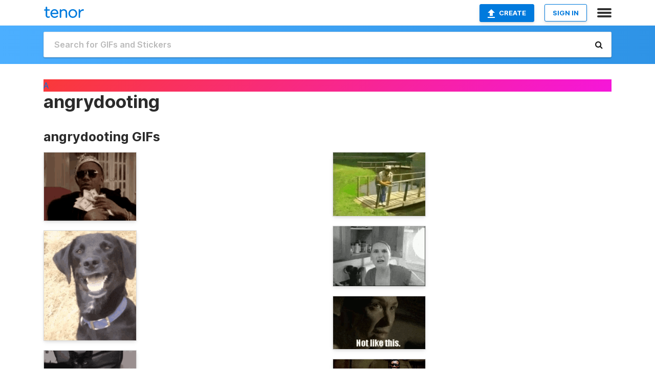

--- FILE ---
content_type: text/html; charset=utf-8
request_url: https://tenor.com/users/angrydooting
body_size: 16132
content:
<!DOCTYPE html>
<html lang="en" dir="ltr"><head><script id="data" type="text/x-cache" nonce="Mjk2MzVhOTMtNWYyOS00M2M1LWI1YTktN2QwZmUzMjg3MjAx">[base64]</script><title class="dynamic">angrydooting&#039;s GIFs on Tenor</title><link class="dynamic" rel="canonical" href="https://tenor.com/users/angrydooting"><meta class="dynamic" name="keywords" content=""><meta class="dynamic" name="description" content="Check out angrydooting&#039;s GIFs on Tenor. Discover, search and share popular GIFs with friends on Tenor."><meta class="dynamic" name="twitter:title" content="angrydooting&#039;s GIFs on Tenor"><meta class="dynamic" name="twitter:description" content="Check out angrydooting&#039;s GIFs on Tenor. Discover, search and share popular GIFs with friends on Tenor."><meta class="dynamic" name="twitter:site" content="@gifkeyboard"><meta class="dynamic" name="twitter:app:name:iphone" content="GIF Keyboard"><meta class="dynamic" name="twitter:app:name:ipad" content="GIF Keyboard"><meta class="dynamic" name="twitter:app:name:googleplay" content="GIF Keyboard"><meta class="dynamic" name="twitter:app:id:iphone" content="917932200"><meta class="dynamic" name="twitter:app:id:ipad" content="917932200"><meta class="dynamic" name="twitter:app:id:googleplay" content="com.riffsy.FBMGIFApp"><meta class="dynamic" property="al:ios:app_name" content="GIF Keyboard"><meta class="dynamic" property="al:ios:app_store_id" content="917932200"><meta class="dynamic" property="al:android:package" content="com.riffsy.FBMGIFApp"><meta class="dynamic" property="al:android:app_name" content="GIF Keyboard"><meta class="dynamic" property="fb:app_id" content="374882289330575"><meta class="dynamic" property="og:site_name" content="Tenor"><meta class="dynamic" property="og:title" content="angrydooting&#039;s GIFs on Tenor"><meta class="dynamic" name="robots" content="noindex"><meta class="dynamic" name="apple-itunes-app" content="app-id=917932200,app-argument=https://tenor.com/users/angrydooting"><script class="dynamic" type="application/ld+json">{"@context":"http:\u002F\u002Fschema.org","@type":"Article","author":"angrydooting","creator":"angrydooting","headline":"angrydooting's GIFs on Tenor","name":"angrydooting's GIFs on Tenor","url":"https:\u002F\u002Ftenor.com\u002Fusers\u002Fangrydooting","mainEntityOfPage":"https:\u002F\u002Ftenor.com\u002Fusers\u002Fangrydooting","keywords":"","dateModified":"2018-02-06T01:15:38.799Z","datePublished":"2018-02-06T01:15:38.799Z","publisher":{"@context":"http:\u002F\u002Fschema.org","@type":"Organization","name":"Tenor","logo":{"@type":"ImageObject","url":"https:\u002F\u002Ftenor.com\u002Fassets\u002Fimg\u002Ftenor-app-icon.png"},"sameAs":["https:\u002F\u002Ftwitter.com\u002Fgifkeyboard","https:\u002F\u002Fwww.facebook.com\u002Ftenorapp\u002F","https:\u002F\u002Fwww.linkedin.com\u002Fcompany\u002Ftenorinc\u002F"]},"image":{"@context":"http:\u002F\u002Fschema.org","@type":"ImageObject","author":"angrydooting","creator":"angrydooting","name":"angrydooting's GIFs on Tenor","keywords":"","description":"Check out angrydooting's GIFs on Tenor. Discover, search and share popular GIFs with friends on Tenor.","url":"https:\u002F\u002Ftenor.com\u002Fusers\u002Fangrydooting","contentUrl":"https:\u002F\u002Fmedia1.tenor.com\u002Fm\u002FblWnXFNyQjsAAAAC\u002Fdave-chappelle-money.gif","thumbnailUrl":"https:\u002F\u002Fmedia.tenor.com\u002FblWnXFNyQjsAAAAe\u002Fdave-chappelle-money.png","width":170,"height":126,"dateCreated":"2018-02-06T01:15:38.799Z","uploadDate":"2018-02-06T01:15:38.799Z","representativeOfPage":true},"video":{"@context":"http:\u002F\u002Fschema.org","@type":"VideoObject","author":"angrydooting","creator":"angrydooting","name":"angrydooting's GIFs on Tenor","keywords":"","description":"Check out angrydooting's GIFs on Tenor. Discover, search and share popular GIFs with friends on Tenor.","url":"https:\u002F\u002Ftenor.com\u002Fusers\u002Fangrydooting","contentUrl":"https:\u002F\u002Fmedia.tenor.com\u002FblWnXFNyQjsAAAPo\u002Fdave-chappelle-money.mp4","thumbnailUrl":"https:\u002F\u002Fmedia.tenor.com\u002FblWnXFNyQjsAAAAe\u002Fdave-chappelle-money.png","width":170,"height":126,"dateCreated":"2018-02-06T01:15:38.799Z","uploadDate":"2018-02-06T01:15:38.799Z","duration":"PT0M3S"}}</script><link rel="preconnect" href="https://www.googletagmanager.com"><link rel="preconnect" href="https://www.google-analytics.com"><link rel="dns-prefetch" href="//media.tenor.com"><link rel="preconnect" href="https://media.tenor.com"><link rel="stylesheet" type="text/css" href="/assets/dist/main.min.css?release=r260116-1-master-85a2"><meta charset="UTF-8"><meta name="viewport" content="width=device-width, initial-scale=1"><link rel="manifest" href="/assets/manifest.json"><link rel="shortcut icon" type="image/png" href="/assets/img/favicon/favicon-16x16.png"><link rel="apple-touch-icon" sizes="57x57" href="/assets/img/favicon/apple-touch-icon-57x57.png"><link rel="apple-touch-icon" sizes="60x60" href="/assets/img/favicon/apple-touch-icon-60x60.png"><link rel="apple-touch-icon" sizes="72x72" href="/assets/img/favicon/apple-touch-icon-72x72.png"><link rel="icon" type="image/png" href="/assets/img/favicon/favicon-16x16.png" sizes="16x16"><link rel="icon" type="image/png" href="/assets/img/favicon/favicon-32x32.png" sizes="32x32"><link rel="search" type="application/opensearchdescription+xml" href="/opensearch.xml" title="Tenor"><link rel="alternate" hreflang="x-default" href="https://tenor.com/users/angrydooting"><link rel="alternate" hreflang="af" href="https://tenor.com/af/users/angrydooting"><link rel="alternate" hreflang="am" href="https://tenor.com/am/users/angrydooting"><link rel="alternate" hreflang="az" href="https://tenor.com/az/users/angrydooting"><link rel="alternate" hreflang="be" href="https://tenor.com/be/users/angrydooting"><link rel="alternate" hreflang="bg" href="https://tenor.com/bg/users/angrydooting"><link rel="alternate" hreflang="bn" href="https://tenor.com/bn/users/angrydooting"><link rel="alternate" hreflang="bs" href="https://tenor.com/bs/users/angrydooting"><link rel="alternate" hreflang="ca" href="https://tenor.com/ca/users/angrydooting"><link rel="alternate" hreflang="cs" href="https://tenor.com/cs/users/angrydooting"><link rel="alternate" hreflang="da" href="https://tenor.com/da/users/angrydooting"><link rel="alternate" hreflang="de" href="https://tenor.com/de/users/angrydooting"><link rel="alternate" hreflang="de-AT" href="https://tenor.com/de-AT/users/angrydooting"><link rel="alternate" hreflang="de-CH" href="https://tenor.com/de-CH/users/angrydooting"><link rel="alternate" hreflang="el" href="https://tenor.com/el/users/angrydooting"><link rel="alternate" hreflang="en-AU" href="https://tenor.com/en-AU/users/angrydooting"><link rel="alternate" hreflang="en-CA" href="https://tenor.com/en-CA/users/angrydooting"><link rel="alternate" hreflang="en-GB" href="https://tenor.com/en-GB/users/angrydooting"><link rel="alternate" hreflang="en-IE" href="https://tenor.com/en-IE/users/angrydooting"><link rel="alternate" hreflang="en-IN" href="https://tenor.com/en-IN/users/angrydooting"><link rel="alternate" hreflang="en-NZ" href="https://tenor.com/en-NZ/users/angrydooting"><link rel="alternate" hreflang="en-SG" href="https://tenor.com/en-SG/users/angrydooting"><link rel="alternate" hreflang="en-ZA" href="https://tenor.com/en-ZA/users/angrydooting"><link rel="alternate" hreflang="es" href="https://tenor.com/es/users/angrydooting"><link rel="alternate" hreflang="es-419" href="https://tenor.com/es-419/users/angrydooting"><link rel="alternate" hreflang="es-AR" href="https://tenor.com/es-AR/users/angrydooting"><link rel="alternate" hreflang="es-BO" href="https://tenor.com/es-BO/users/angrydooting"><link rel="alternate" hreflang="es-CL" href="https://tenor.com/es-CL/users/angrydooting"><link rel="alternate" hreflang="es-CO" href="https://tenor.com/es-CO/users/angrydooting"><link rel="alternate" hreflang="es-CR" href="https://tenor.com/es-CR/users/angrydooting"><link rel="alternate" hreflang="es-DO" href="https://tenor.com/es-DO/users/angrydooting"><link rel="alternate" hreflang="es-EC" href="https://tenor.com/es-EC/users/angrydooting"><link rel="alternate" hreflang="es-GT" href="https://tenor.com/es-GT/users/angrydooting"><link rel="alternate" hreflang="es-HN" href="https://tenor.com/es-HN/users/angrydooting"><link rel="alternate" hreflang="es-MX" href="https://tenor.com/es-MX/users/angrydooting"><link rel="alternate" hreflang="es-NI" href="https://tenor.com/es-NI/users/angrydooting"><link rel="alternate" hreflang="es-PA" href="https://tenor.com/es-PA/users/angrydooting"><link rel="alternate" hreflang="es-PE" href="https://tenor.com/es-PE/users/angrydooting"><link rel="alternate" hreflang="es-PR" href="https://tenor.com/es-PR/users/angrydooting"><link rel="alternate" hreflang="es-PY" href="https://tenor.com/es-PY/users/angrydooting"><link rel="alternate" hreflang="es-SV" href="https://tenor.com/es-SV/users/angrydooting"><link rel="alternate" hreflang="es-US" href="https://tenor.com/es-US/users/angrydooting"><link rel="alternate" hreflang="es-UY" href="https://tenor.com/es-UY/users/angrydooting"><link rel="alternate" hreflang="es-VE" href="https://tenor.com/es-VE/users/angrydooting"><link rel="alternate" hreflang="et" href="https://tenor.com/et/users/angrydooting"><link rel="alternate" hreflang="eu" href="https://tenor.com/eu/users/angrydooting"><link rel="alternate" hreflang="fi" href="https://tenor.com/fi/users/angrydooting"><link rel="alternate" hreflang="fil" href="https://tenor.com/fil/users/angrydooting"><link rel="alternate" hreflang="fr" href="https://tenor.com/fr/users/angrydooting"><link rel="alternate" hreflang="fr-CA" href="https://tenor.com/fr-CA/users/angrydooting"><link rel="alternate" hreflang="fr-CH" href="https://tenor.com/fr-CH/users/angrydooting"><link rel="alternate" hreflang="gl" href="https://tenor.com/gl/users/angrydooting"><link rel="alternate" hreflang="gu" href="https://tenor.com/gu/users/angrydooting"><link rel="alternate" hreflang="hi" href="https://tenor.com/hi/users/angrydooting"><link rel="alternate" hreflang="hr" href="https://tenor.com/hr/users/angrydooting"><link rel="alternate" hreflang="hu" href="https://tenor.com/hu/users/angrydooting"><link rel="alternate" hreflang="hy" href="https://tenor.com/hy/users/angrydooting"><link rel="alternate" hreflang="id" href="https://tenor.com/id/users/angrydooting"><link rel="alternate" hreflang="is" href="https://tenor.com/is/users/angrydooting"><link rel="alternate" hreflang="it" href="https://tenor.com/it/users/angrydooting"><link rel="alternate" hreflang="ja" href="https://tenor.com/ja/users/angrydooting"><link rel="alternate" hreflang="ka" href="https://tenor.com/ka/users/angrydooting"><link rel="alternate" hreflang="kk" href="https://tenor.com/kk/users/angrydooting"><link rel="alternate" hreflang="km" href="https://tenor.com/km/users/angrydooting"><link rel="alternate" hreflang="kn" href="https://tenor.com/kn/users/angrydooting"><link rel="alternate" hreflang="ko" href="https://tenor.com/ko/users/angrydooting"><link rel="alternate" hreflang="ky" href="https://tenor.com/ky/users/angrydooting"><link rel="alternate" hreflang="lo" href="https://tenor.com/lo/users/angrydooting"><link rel="alternate" hreflang="lt" href="https://tenor.com/lt/users/angrydooting"><link rel="alternate" hreflang="lv" href="https://tenor.com/lv/users/angrydooting"><link rel="alternate" hreflang="mk" href="https://tenor.com/mk/users/angrydooting"><link rel="alternate" hreflang="ml" href="https://tenor.com/ml/users/angrydooting"><link rel="alternate" hreflang="mn" href="https://tenor.com/mn/users/angrydooting"><link rel="alternate" hreflang="mo" href="https://tenor.com/mo/users/angrydooting"><link rel="alternate" hreflang="mr" href="https://tenor.com/mr/users/angrydooting"><link rel="alternate" hreflang="ms" href="https://tenor.com/ms/users/angrydooting"><link rel="alternate" hreflang="my" href="https://tenor.com/my/users/angrydooting"><link rel="alternate" hreflang="ne" href="https://tenor.com/ne/users/angrydooting"><link rel="alternate" hreflang="nl" href="https://tenor.com/nl/users/angrydooting"><link rel="alternate" hreflang="no" href="https://tenor.com/no/users/angrydooting"><link rel="alternate" hreflang="pa" href="https://tenor.com/pa/users/angrydooting"><link rel="alternate" hreflang="pl" href="https://tenor.com/pl/users/angrydooting"><link rel="alternate" hreflang="pt" href="https://tenor.com/pt/users/angrydooting"><link rel="alternate" hreflang="pt-BR" href="https://tenor.com/pt-BR/users/angrydooting"><link rel="alternate" hreflang="pt-PT" href="https://tenor.com/pt-PT/users/angrydooting"><link rel="alternate" hreflang="ro" href="https://tenor.com/ro/users/angrydooting"><link rel="alternate" hreflang="ru" href="https://tenor.com/ru/users/angrydooting"><link rel="alternate" hreflang="si" href="https://tenor.com/si/users/angrydooting"><link rel="alternate" hreflang="sk" href="https://tenor.com/sk/users/angrydooting"><link rel="alternate" hreflang="sl" href="https://tenor.com/sl/users/angrydooting"><link rel="alternate" hreflang="sq" href="https://tenor.com/sq/users/angrydooting"><link rel="alternate" hreflang="sr" href="https://tenor.com/sr/users/angrydooting"><link rel="alternate" hreflang="sr-Latn" href="https://tenor.com/sr-Latn/users/angrydooting"><link rel="alternate" hreflang="sv" href="https://tenor.com/sv/users/angrydooting"><link rel="alternate" hreflang="sw" href="https://tenor.com/sw/users/angrydooting"><link rel="alternate" hreflang="ta" href="https://tenor.com/ta/users/angrydooting"><link rel="alternate" hreflang="te" href="https://tenor.com/te/users/angrydooting"><link rel="alternate" hreflang="th" href="https://tenor.com/th/users/angrydooting"><link rel="alternate" hreflang="tl" href="https://tenor.com/tl/users/angrydooting"><link rel="alternate" hreflang="tr" href="https://tenor.com/tr/users/angrydooting"><link rel="alternate" hreflang="uk" href="https://tenor.com/uk/users/angrydooting"><link rel="alternate" hreflang="uz" href="https://tenor.com/uz/users/angrydooting"><link rel="alternate" hreflang="vi" href="https://tenor.com/vi/users/angrydooting"><link rel="alternate" hreflang="zh-CN" href="https://tenor.com/zh-CN/users/angrydooting"><link rel="alternate" hreflang="zh-HK" href="https://tenor.com/zh-HK/users/angrydooting"><link rel="alternate" hreflang="zh-TW" href="https://tenor.com/zh-TW/users/angrydooting"><link rel="alternate" hreflang="zu" href="https://tenor.com/zu/users/angrydooting"></head><body><script async type="text/javascript" src="/assets/dist/main.min.js?release=r260116-1-master-85a2" fetchpriority="high"></script><div id="root"><div class="BaseApp"><div class="Banner TOSBanner hidden"><div class="container"><span class="iconfont-remove" aria-hidden="true"></span>We&#039;ve updated our <span class="linkElements"><a href="/legal-terms" rel="noopener">Terms of Service</a> and <a href="https://policies.google.com/privacy?hl=en" rel="noopener">Privacy Policy</a></span>. By continuing you agree to Tenor&#039;s <span class="linkElements"><a href="/legal-terms" rel="noopener">Terms of Service</a> and <a href="https://policies.google.com/privacy?hl=en" rel="noopener">Privacy Policy</a></span>.</div></div><div class="Banner LanguageBanner hidden"><div class="container"><span class="iconfont-remove" aria-hidden="true"></span><div>Tenor.com has been translated based on your browser&#039;s language setting. If you want to change the language, click <span class="linkElements"><button>here</button></span>.</div></div></div><nav class="NavBar"><div class="container"><span itemscope itemtype="http://schema.org/Organization"><a class="navbar-brand" itemProp="url" href="/"><img src="/assets/img/tenor-logo.svg" width="80" height="22" alt="Tenor logo" itemprop="logo"></a></span><div class="nav-buttons"><div class="account-buttons"><a class="button upload-button" href="/gif-maker?utm_source=nav-bar&amp;utm_medium=internal&amp;utm_campaign=gif-maker-entrypoints"><img src="/assets/icons/upload-icon.svg" width="14" height="17" alt="Upload icon">Create</a><button class="white-button">SIGN IN</button></div><span class=" ToggleMenu"><span class="menu-button navicon-button x ToggleMenu-button"><div class="navicon"></div></span><div class="animated NavMenu"><div class="section"><div class="header">Products</div><ul><li><a href="https://apps.apple.com/app/apple-store/id917932200?pt=39040802&amp;ct=NavGifKeyboard&amp;mt=8" rel="noopener">GIF Keyboard</a></li><li><a href="https://play.google.com/store/apps/details?id=com.riffsy.FBMGIFApp" rel="noopener">Android</a></li><li><a href="/contentpartners">Content Partners</a></li></ul></div><div class="section"><div class="header">Explore</div><ul><li><button>Language</button></li><li><a href="/reactions">Reaction GIFs</a></li><li><a href="/explore">Explore GIFs</a></li></ul></div><div class="section"><div class="header">Company</div><ul><li><a href="/press">Press</a></li><li><a href="https://blog.tenor.com/" rel="noopener">Blog</a></li><li><a href="https://support.google.com/tenor" rel="noopener">FAQ</a></li><li><a href="/legal-terms">Terms and Privacy</a></li><li><a href="/assets/dist/licenses.txt" rel="noopener">Website Licenses</a></li><li><a href="https://support.google.com/tenor/gethelp?hl=en" rel="noopener">Contact Us</a></li></ul></div><div class="section"><div class="header">API</div><ul><li><a href="/gifapi" rel="noopener">Tenor GIF API</a></li><li><a href="https://developers.google.com/tenor/guides/endpoints" rel="noopener">GIF API Documentation</a></li></ul></div></div></span></div></div></nav><div class="TopBarComponent TopSearchBar"><div class="TopBar"><div class="container"><a class="navbar-brand" itemProp="url" href="/"><img src="/assets/img/tenor-logo-white.svg" width="80" height="22" alt="Tenor logo" itemprop="logo"></a><div class="search-bar-wrapper"><form class="SearchBar"><input name="q" value="" placeholder="Search for GIFs and Stickers" autocomplete="off"><span class="iconfont-search" aria-hidden="true"></span></form></div></div></div></div><div><!--!--><div class="ProfilePage page"><div class="ProfilePageHeader"><a href="/users/angrydooting"><div class="banner-image" style="background-image:linear-gradient(135deg, #fa3939, #f516da);"></div></a><div class="profile-details"><div class="container"><a rel="author" href="/users/angrydooting"><div class="ProfileImage" style="background-image:linear-gradient(135deg, #fa3939, #f516da);">A</div></a><div class="name-info"><h1 class="partnername">angrydooting<span></span></h1><div class="tagline"> </div></div><div class="link-actions"><span class="links"></span><!--!--></div></div></div></div><div class="container"><div class="content"><div class="media-section"><div class="media-section-header"><h2>angrydooting GIFs</h2></div><div class="UniversalGifList" style="height:1971.272727272727px;"><div class="column"><figure class="UniversalGifListItem clickable" data-index="0" data-width="220" data-height="163" style="top:0px;"><a href="/view/dave-chappelle-money-gif-11000089"><div class="Gif"><picture><source media="(max-width:840px)" type="video/mp4" srcset="https://media.tenor.com/blWnXFNyQjsAAAP1/dave-chappelle-money.mp4 170w"><source media="(max-width:840px)" type="image/webp" srcset="https://media.tenor.com/blWnXFNyQjsAAAA1/dave-chappelle-money.webp 170w"><img src="https://media.tenor.com/blWnXFNyQjsAAAAM/dave-chappelle-money.gif" width="180" height="133.36363636363637" alt="a man wearing a crown and sunglasses is sitting in a room ." loading="lazy"></picture></div><div class="overlay"></div></a><div class="actions"><span class="GifFavButton FavButton" aria-hidden="true"></span></div><figcaption class="tags"><ul><li><a href="/search/dave-chappelle-gifs">#Dave-Chappelle</a></li><li><a href="/search/money-gifs">#money</a></li></ul></figcaption><!--!--></figure><figure class="UniversalGifListItem clickable" data-index="3" data-width="220" data-height="261" style="top:153.36363636363637px;"><a href="/view/dog-wtf-blink-confused-dogs-gif-10242406"><div class="Gif"><picture><source media="(max-width:840px)" type="video/mp4" srcset="https://media.tenor.com/Qh0WGFeg5PMAAAP1/dog-wtf.mp4 186w"><source media="(max-width:840px)" type="image/webp" srcset="https://media.tenor.com/Qh0WGFeg5PMAAAA1/dog-wtf.webp 170w"><img src="https://media.tenor.com/Qh0WGFeg5PMAAAAM/dog-wtf.gif" width="180" height="213.54545454545456" alt="a black dog with a blue collar is standing in the grass and smiling at the camera ." loading="lazy"></picture></div><div class="overlay"></div></a><div class="actions"><span class="GifFavButton FavButton" aria-hidden="true"></span></div><figcaption class="tags"><ul><li><a href="/search/dog-gifs">#dog</a></li><li><a href="/search/wtf-gifs">#wtf</a></li><li><a href="/search/blink-gifs">#blink</a></li><li><a href="/search/confused-gifs">#confused</a></li></ul></figcaption><!--!--></figure><figure class="UniversalGifListItem clickable" data-index="5" data-width="220" data-height="118" style="top:386.90909090909093px;"><a href="/view/kitty-cat-thumbs-up-gif-9213609"><div class="Gif"><picture><source type="video/mp4" srcset="https://media.tenor.com/yTnv_582lecAAAP1/kitty-cat-thumbs-up.mp4 234w"><source media="(max-width:840px)" type="image/webp" srcset="https://media.tenor.com/yTnv_582lecAAAA1/kitty-cat-thumbs-up.webp 200w"><img src="https://media.tenor.com/yTnv_582lecAAAAM/kitty-cat-thumbs-up.gif" width="180" height="96.54545454545455" alt="a black cat is laying on a couch with its paws extended" loading="lazy"></picture></div><div class="overlay"></div></a><div class="actions"><span class="GifFavButton FavButton" aria-hidden="true"></span></div><figcaption class="tags"><ul><li><a href="/search/kitty-cat-gifs">#Kitty-Cat</a></li><li><a href="/search/thumbs-up-gifs">#Thumbs-Up</a></li></ul></figcaption><!--!--></figure><figure class="UniversalGifListItem clickable" data-index="8" data-width="220" data-height="107" style="top:503.4545454545455px;"><a href="/view/velociraptor-comehere-jurassic-world-blue-gif-9018185"><div class="Gif"><picture><source type="video/mp4" srcset="https://media.tenor.com/6YJ_qHpsOrQAAAP1/velociraptor-comehere.mp4 258w"><source media="(max-width:840px)" type="image/webp" srcset="https://media.tenor.com/6YJ_qHpsOrQAAAA1/velociraptor-comehere.webp 200w"><img src="https://media.tenor.com/6YJ_qHpsOrQAAAAM/velociraptor-comehere.gif" width="180" height="87.54545454545455" alt="a group of dinosaurs are standing in front of a building with smoke coming out of it" loading="lazy"></picture></div><div class="overlay"></div></a><div class="actions"><span class="GifFavButton FavButton" aria-hidden="true"></span></div><figcaption class="tags"><ul><li><a href="/search/velociraptor-gifs">#velociraptor</a></li><li><a href="/search/comehere-gifs">#comehere</a></li></ul></figcaption><!--!--></figure><figure class="UniversalGifListItem clickable" data-index="9" data-width="220" data-height="220" style="top:611px;"><a href="/view/umbrella-beach-apocalypse-funny-gif-9018108"><div class="Gif"><picture><source media="(max-width:840px)" type="video/mp4" srcset="https://media.tenor.com/-0nRLDEYww4AAAP1/umbrella-beach.mp4 166w"><source media="(max-width:840px)" type="image/webp" srcset="https://media.tenor.com/-0nRLDEYww4AAAA1/umbrella-beach.webp 200w"><img src="https://media.tenor.com/-0nRLDEYww4AAAAM/umbrella-beach.gif" width="180" height="180" alt="a bunch of blue umbrellas are on the beach" loading="lazy"></picture></div><div class="overlay"></div></a><div class="actions"><span class="GifFavButton FavButton" aria-hidden="true"></span></div><figcaption class="tags"><ul><li><a href="/search/umbrella-gifs">#umbrella</a></li><li><a href="/search/beach-gifs">#beach</a></li><li><a href="/search/apocalypse-gifs">#apocalypse</a></li><li><a href="/search/funny-gifs">#funny</a></li></ul></figcaption><!--!--></figure><figure class="UniversalGifListItem clickable" data-index="12" data-width="220" data-height="124" style="top:811px;"><a href="/view/breaking-bad-oh-yeah-bryan-cranston-aaron-paul-hi-five-gif-8973767"><div class="Gif"><picture><source type="video/mp4" srcset="https://media.tenor.com/G18FvAAje0YAAAP1/breaking-bad-oh-yeah.mp4 258w"><source media="(max-width:840px)" type="image/webp" srcset="https://media.tenor.com/G18FvAAje0YAAAA1/breaking-bad-oh-yeah.webp 200w"><img src="https://media.tenor.com/G18FvAAje0YAAAAM/breaking-bad-oh-yeah.gif" width="180" height="101.45454545454547" alt="two men standing in front of a pawn shop ." loading="lazy"></picture></div><div class="overlay"></div></a><div class="actions"><span class="GifFavButton FavButton" aria-hidden="true"></span></div><figcaption class="tags"><ul><li><a href="/search/breaking-bad-gifs">#Breaking-Bad</a></li><li><a href="/search/oh-yeah-gifs">#Oh-Yeah</a></li></ul></figcaption><!--!--></figure><figure class="UniversalGifListItem clickable" data-index="13" data-width="220" data-height="394" style="top:932.4545454545455px;"><a href="/view/doggo-boxer-dog-gif-8973675"><div class="Gif"><picture><source media="(max-width:840px)" type="video/mp4" srcset="https://media.tenor.com/AvRAyTVKhWIAAAP1/doggo-boxer.mp4 58w"><source media="(max-width:840px)" type="image/webp" srcset="https://media.tenor.com/AvRAyTVKhWIAAAA1/doggo-boxer.webp 112w"><img src="https://media.tenor.com/AvRAyTVKhWIAAAAM/doggo-boxer.gif" width="180" height="322.3636363636364" alt="a white dog wearing a black collar is walking on its hind legs ." loading="lazy"></picture></div><div class="overlay"></div></a><div class="actions"><span class="GifFavButton FavButton" aria-hidden="true"></span></div><figcaption class="tags"><ul><li><a href="/search/doggo-gifs">#Doggo</a></li><li><a href="/search/boxer-gifs">#Boxer</a></li><li><a href="/search/dog-gifs">#Dog</a></li></ul></figcaption><!--!--></figure><figure class="UniversalGifListItem clickable" data-index="16" data-width="220" data-height="220" style="top:1274.818181818182px;"><a href="/view/shark-help-me-hey-stuck-oops-gif-8968635"><div class="Gif"><picture><source media="(max-width:840px)" type="video/mp4" srcset="https://media.tenor.com/9o3B5tKkY-cAAAP1/shark-help-me.mp4 148w"><source media="(max-width:840px)" type="image/webp" srcset="https://media.tenor.com/9o3B5tKkY-cAAAA1/shark-help-me.webp 200w"><img src="https://media.tenor.com/9o3B5tKkY-cAAAAM/shark-help-me.gif" width="180" height="180" alt="a person is swimming in the ocean with a shark behind them ." loading="lazy"></picture></div><div class="overlay"></div></a><div class="actions"><span class="GifFavButton FavButton" aria-hidden="true"></span></div><figcaption class="tags"><ul><li><a href="/search/shark-gifs">#shark</a></li><li><a href="/search/help-me-gifs">#Help-Me</a></li><li><a href="/search/hey-gifs">#hey</a></li><li><a href="/search/stuck-gifs">#stuck</a></li></ul></figcaption><!--!--></figure><figure class="UniversalGifListItem clickable" data-index="19" data-width="220" data-height="212" style="top:1474.818181818182px;"><a href="/view/skateboard-prank-gif-8961522"><div class="Gif"><picture><source media="(max-width:840px)" type="video/mp4" srcset="https://media.tenor.com/ybtHq1gCwqQAAAP1/skateboard-prank.mp4 148w"><source media="(max-width:840px)" type="image/webp" srcset="https://media.tenor.com/ybtHq1gCwqQAAAA1/skateboard-prank.webp 200w"><img src="https://media.tenor.com/ybtHq1gCwqQAAAAM/skateboard-prank.gif" width="180" height="173.45454545454547" alt="a man is riding a skateboard on a ramp in a skate park ." loading="lazy"></picture></div><div class="overlay"></div></a><div class="actions"><span class="GifFavButton FavButton" aria-hidden="true"></span></div><figcaption class="tags"><ul><li><a href="/search/skateboard-gifs">#skateboard</a></li><li><a href="/search/prank-gifs">#prank</a></li></ul></figcaption><!--!--></figure></div><div class="column"><figure class="UniversalGifListItem clickable" data-index="1" data-width="220" data-height="152" style="top:0px;"><a href="/view/infomercial-fail-funny-fall-oops-gif-10314552"><div class="Gif"><picture><source media="(max-width:840px)" type="video/mp4" srcset="https://media.tenor.com/qMUquapaGeEAAAP1/infomercial-fail.mp4 182w"><source media="(max-width:840px)" type="image/webp" srcset="https://media.tenor.com/qMUquapaGeEAAAA1/infomercial-fail.webp 182w"><img src="https://media.tenor.com/qMUquapaGeEAAAAM/infomercial-fail.gif" width="180" height="124.36363636363637" alt="a man standing on a wooden bridge over a body of water ." loading="lazy"></picture></div><div class="overlay"></div></a><div class="actions"><span class="GifFavButton FavButton" aria-hidden="true"></span></div><figcaption class="tags"><ul><li><a href="/search/infomercial-gifs">#infomercial</a></li><li><a href="/search/fail-gifs">#fail</a></li><li><a href="/search/funny-gifs">#funny</a></li><li><a href="/search/fall-gifs">#fall</a></li></ul></figcaption><!--!--></figure><figure class="UniversalGifListItem clickable" data-index="2" data-width="220" data-height="142" style="top:144.36363636363637px;"><a href="/view/infomercial-help-how-wrecked-gif-10297418"><div class="Gif"><picture><source type="video/mp4" srcset="https://media.tenor.com/0RQyqOfqS-sAAAP1/infomercial-help.mp4 240w"><source media="(max-width:840px)" type="image/webp" srcset="https://media.tenor.com/0RQyqOfqS-sAAAA1/infomercial-help.webp 200w"><img src="https://media.tenor.com/0RQyqOfqS-sAAAAM/infomercial-help.gif" width="180" height="116.18181818181819" alt="a woman is opening a cabinet in a kitchen ." loading="lazy"></picture></div><div class="overlay"></div></a><div class="actions"><span class="GifFavButton FavButton" aria-hidden="true"></span></div><figcaption class="tags"><ul><li><a href="/search/infomercial-gifs">#infomercial</a></li><li><a href="/search/help-gifs">#help</a></li><li><a href="/search/how-gifs">#how</a></li><li><a href="/search/wrecked-gifs">#wrecked</a></li></ul></figcaption><!--!--></figure><figure class="UniversalGifListItem clickable" data-index="4" data-width="220" data-height="126" style="top:280.54545454545456px;"><a href="/view/notlikethis-matrix-why-no-gif-9372376"><div class="Gif"><picture><source type="video/mp4" srcset="https://media.tenor.com/CrwetrNrSAIAAAP1/notlikethis-matrix.mp4 226w"><source media="(max-width:840px)" type="image/webp" srcset="https://media.tenor.com/CrwetrNrSAIAAAA1/notlikethis-matrix.webp 200w"><img src="https://media.tenor.com/CrwetrNrSAIAAAAM/notlikethis-matrix.gif" width="180" height="103.0909090909091" alt="a man is sitting on the floor with the words `` not like this . &#039;&#039;" loading="lazy"></picture></div><div class="overlay"></div></a><div class="actions"><span class="GifFavButton FavButton" aria-hidden="true"></span></div><figcaption class="tags"><ul><li><a href="/search/notlikethis-gifs">#notlikethis</a></li><li><a href="/search/matrix-gifs">#matrix</a></li><li><a href="/search/why-gifs">#why</a></li><li><a href="/search/no-gifs">#no</a></li></ul></figcaption><!--!--></figure><figure class="UniversalGifListItem clickable" data-index="6" data-width="220" data-height="88" style="top:403.6363636363636px;"><a href="/view/wesley-snipes-ice-skate-uphill-blade-idiots-motherfuckers-gif-9050502"><div class="Gif"><picture><source media="(max-width:840px)" type="image/webp" srcset="https://media.tenor.com/-SSwNtxtCOYAAAA1/wesley-snipes-ice-skate-uphill.webp 200w"><img src="https://media.tenor.com/-SSwNtxtCOYAAAAM/wesley-snipes-ice-skate-uphill.gif" width="180" height="72" alt="some motherfuckers are always trying to ice-skate uphill written on a screen" loading="lazy"></picture></div><div class="overlay"></div></a><div class="actions"><span class="GifFavButton FavButton" aria-hidden="true"></span></div><figcaption class="tags"><ul><li><a href="/search/wesley-snipes-gifs">#Wesley-Snipes</a></li><li><a href="/search/ice-skate-uphill-gifs">#Ice-Skate-Uphill</a></li></ul></figcaption><!--!--></figure><figure class="UniversalGifListItem clickable" data-index="7" data-width="220" data-height="159" style="top:495.6363636363636px;"><a href="/view/wtf-curious-whatisthat-gif-9018285"><div class="Gif"><picture><source media="(max-width:840px)" type="video/mp4" srcset="https://media.tenor.com/Zv1Snk7zXEQAAAP1/wtf-curious.mp4 208w"><source media="(max-width:840px)" type="image/webp" srcset="https://media.tenor.com/Zv1Snk7zXEQAAAA1/wtf-curious.webp 200w"><img src="https://media.tenor.com/Zv1Snk7zXEQAAAAM/wtf-curious.gif" width="180" height="130.0909090909091" alt="a cat is peeking out of a hole in a rock ." loading="lazy"></picture></div><div class="overlay"></div></a><div class="actions"><span class="GifFavButton FavButton" aria-hidden="true"></span></div><figcaption class="tags"><ul><li><a href="/search/wtf-gifs">#wtf</a></li><li><a href="/search/curious-gifs">#curious</a></li><li><a href="/search/whatisthat-gifs">#whatisthat</a></li></ul></figcaption><!--!--></figure><figure class="UniversalGifListItem clickable" data-index="10" data-width="220" data-height="165" style="top:645.7272727272727px;"><a href="/view/evil-laugh-bye-gif-9017647"><div class="Gif"><picture><source type="video/mp4" srcset="https://media.tenor.com/5sSTfZ8SnlsAAAP1/evil-laugh-bye.mp4 320w"><source media="(max-width:840px)" type="image/webp" srcset="https://media.tenor.com/5sSTfZ8SnlsAAAA1/evil-laugh-bye.webp 200w"><img src="https://media.tenor.com/5sSTfZ8SnlsAAAAM/evil-laugh-bye.gif" width="180" height="135" alt="a cartoon witch is peeking out of a hole" loading="lazy"></picture></div><div class="overlay"></div></a><div class="actions"><span class="GifFavButton FavButton" aria-hidden="true"></span></div><figcaption class="tags"><ul><li><a href="/search/evil-laugh-gifs">#Evil-Laugh</a></li><li><a href="/search/bye-gifs">#Bye</a></li></ul></figcaption><!--!--></figure><figure class="UniversalGifListItem clickable" data-index="11" data-width="220" data-height="220" style="top:800.7272727272727px;"><a href="/view/funny-rekt-kids-gif-9017635"><div class="Gif"><picture><source media="(max-width:840px)" type="video/mp4" srcset="https://media.tenor.com/uW6kyxOqvGwAAAP1/funny-rekt.mp4 208w"><source media="(max-width:840px)" type="image/webp" srcset="https://media.tenor.com/uW6kyxOqvGwAAAA1/funny-rekt.webp 200w"><img src="https://media.tenor.com/uW6kyxOqvGwAAAAM/funny-rekt.gif" width="180" height="180" alt="a boy is sitting in the grass next to a toy car" loading="lazy"></picture></div><div class="overlay"></div></a><div class="actions"><span class="GifFavButton FavButton" aria-hidden="true"></span></div><figcaption class="tags"><ul><li><a href="/search/funny-gifs">#funny</a></li><li><a href="/search/rekt-gifs">#rekt</a></li><li><a href="/search/kids-gifs">#kids</a></li></ul></figcaption><!--!--></figure><figure class="UniversalGifListItem clickable" data-index="14" data-width="220" data-height="196" style="top:1000.7272727272727px;"><a href="/view/cat-pirate-cute-gif-8973663"><div class="Gif"><picture><source media="(max-width:840px)" type="video/mp4" srcset="https://media.tenor.com/jW5wyYdPvm0AAAP1/cat-pirate.mp4 186w"><source media="(max-width:840px)" type="image/webp" srcset="https://media.tenor.com/jW5wyYdPvm0AAAA1/cat-pirate.webp 200w"><img src="https://media.tenor.com/jW5wyYdPvm0AAAAM/cat-pirate.gif" width="180" height="160.36363636363637" alt="a cat dressed in a pirate costume with a sword" loading="lazy"></picture></div><div class="overlay"></div></a><div class="actions"><span class="GifFavButton FavButton" aria-hidden="true"></span></div><figcaption class="tags"><ul><li><a href="/search/cat-gifs">#Cat</a></li><li><a href="/search/pirate-gifs">#Pirate</a></li><li><a href="/search/cute-gifs">#Cute</a></li></ul></figcaption><!--!--></figure><figure class="UniversalGifListItem clickable" data-index="15" data-width="220" data-height="180" style="top:1181.090909090909px;"><a href="/view/bye-bird-jerk-kick-gif-8968930"><div class="Gif"><picture><source media="(max-width:840px)" type="video/mp4" srcset="https://media.tenor.com/9ryVc0o80XUAAAP1/bye-bird.mp4 166w"><source media="(max-width:840px)" type="image/webp" srcset="https://media.tenor.com/9ryVc0o80XUAAAA1/bye-bird.webp 200w"><img src="https://media.tenor.com/9ryVc0o80XUAAAAM/bye-bird.gif" width="180" height="147.27272727272728" alt="a turtle is laying on a table next to a parrot and a 4gifs.com logo" loading="lazy"></picture></div><div class="overlay"></div></a><div class="actions"><span class="GifFavButton FavButton" aria-hidden="true"></span></div><figcaption class="tags"><ul><li><a href="/search/bye-gifs">#bye</a></li><li><a href="/search/bird-gifs">#bird</a></li><li><a href="/search/jerk-gifs">#jerk</a></li><li><a href="/search/kick-gifs">#kick</a></li></ul></figcaption><!--!--></figure><figure class="UniversalGifListItem clickable" data-index="17" data-width="220" data-height="111" style="top:1348.3636363636363px;"><a href="/view/im-out-horse-bye-gif-8961672"><div class="Gif"><picture><source media="(max-width:840px)" type="video/mp4" srcset="https://media.tenor.com/JL_3FmH_hb8AAAP1/im-out-horse.mp4 212w"><source media="(max-width:840px)" type="image/webp" srcset="https://media.tenor.com/JL_3FmH_hb8AAAA1/im-out-horse.webp 200w"><img src="https://media.tenor.com/JL_3FmH_hb8AAAAM/im-out-horse.gif" width="180" height="90.81818181818183" alt="a gif of a horse running in a dirt field" loading="lazy"></picture></div><div class="overlay"></div></a><div class="actions"><span class="GifFavButton FavButton" aria-hidden="true"></span></div><figcaption class="tags"><ul><li><a href="/search/im-out-gifs">#Im-Out</a></li><li><a href="/search/horse-gifs">#horse</a></li><li><a href="/search/bye-gifs">#bye</a></li></ul></figcaption><!--!--></figure><figure class="UniversalGifListItem clickable" data-index="18" data-width="220" data-height="220" style="top:1459.181818181818px;"><a href="/view/doggo-seriously-gangster-whats-up-gif-8961549"><div class="Gif"><picture><source media="(max-width:840px)" type="video/mp4" srcset="https://media.tenor.com/yieKnCLu770AAAP1/doggo-seriously.mp4 186w"><source media="(max-width:840px)" type="image/webp" srcset="https://media.tenor.com/yieKnCLu770AAAA1/doggo-seriously.webp 200w"><img src="https://media.tenor.com/yieKnCLu770AAAAM/doggo-seriously.gif" width="180" height="180" alt="a man with a beard is driving a car with two dogs ." loading="lazy"></picture></div><div class="overlay"></div></a><div class="actions"><span class="GifFavButton FavButton" aria-hidden="true"></span></div><figcaption class="tags"><ul><li><a href="/search/doggo-gifs">#doggo</a></li><li><a href="/search/seriously-gifs">#seriously</a></li><li><a href="/search/gangster-gifs">#Gangster</a></li><li><a href="/search/whats-up-gifs">#Whats-Up</a></li></ul></figcaption><!--!--></figure><figure class="UniversalGifListItem clickable" data-index="20" data-width="220" data-height="357" style="top:1659.181818181818px;"><a href="/view/weird-dancing-party-lit-gif-8952539"><div class="Gif"><picture><source media="(max-width:840px)" type="video/mp4" srcset="https://media.tenor.com/enHrKbWFu2kAAAP1/weird-dancing.mp4 84w"><source media="(max-width:840px)" type="image/webp" srcset="https://media.tenor.com/enHrKbWFu2kAAAA1/weird-dancing.webp 124w"><img src="https://media.tenor.com/enHrKbWFu2kAAAAM/weird-dancing.gif" width="180" height="292.0909090909091" alt="a pink flamingo toy is standing on a table" loading="lazy"></picture></div><div class="overlay"></div></a><div class="actions"><span class="GifFavButton FavButton" aria-hidden="true"></span></div><figcaption class="tags"><ul><li><a href="/search/weird-gifs">#weird</a></li><li><a href="/search/dancing-gifs">#dancing</a></li><li><a href="/search/party-gifs">#Party</a></li><li><a href="/search/lit-gifs">#Lit</a></li></ul></figcaption><!--!--></figure></div><script type="text/javascript" nonce="Mjk2MzVhOTMtNWYyOS00M2M1LWI1YTktN2QwZmUzMjg3MjAx">/*! For license information please see inlineMathService.min.js.LICENSE.txt */
(()=>{"use strict";let t=!1,i=!1,e=!1;function s(){t=window.innerWidth<=840,i=/iphone|ipod|ipad/i.test(window.navigator.userAgent)&&!window.MSStream,e=/Chrome/.test(window.navigator.userAgent)}window.addEventListener("resize",function(){s()}),s();const n=Object.freeze({GIF:"gif",MEME:"meme",STICKER:"sticker"});class o{element;staticColumns;showShareCount;isUniversalGifList;DEFAULT_WIDTH;y;containerWidth;numColumns;i;colNum;currentColumnIdx;minBottomY;maxBottomY;columnTailItems;spacing;borderLeft;borderRight;paddingLeft;paddingRight;paddingTop;paddingBottom;constructor({element:t,staticColumns:i,showShareCount:e,isUniversalGifList:s}){this.element=t,this.staticColumns=i,this.showShareCount=e,this.isUniversalGifList=s,this.DEFAULT_WIDTH=1===this.staticColumns?200:400,this.y=0,this.containerWidth=0,this.numColumns=0,this.i=0,this.colNum=0,this.currentColumnIdx=0,this.minBottomY=0,this.maxBottomY=0,this.columnTailItems=[],this.spacing=10,this.borderLeft=0,this.borderRight=0,this.paddingLeft=0,this.paddingRight=0,this.paddingTop=0,this.paddingBottom=0,this.resetVars()}resetVars(){this.y=0,this.spacing=t?10:20;const i=this.element?window.getComputedStyle(this.element):null;for(this.paddingLeft=i?parseInt(i.getPropertyValue("padding-left")):0,this.paddingRight=i?parseInt(i.getPropertyValue("padding-right")):0,this.paddingTop=i?parseInt(i.getPropertyValue("padding-top")):0,this.paddingBottom=i?parseInt(i.getPropertyValue("padding-bottom")):0,this.borderLeft=i?parseInt(i.getPropertyValue("border-left-width")):0,this.borderRight=i?parseInt(i.getPropertyValue("border-right-width")):0,this.containerWidth=this.element&&this.element.offsetWidth?this.element.offsetWidth-this.paddingLeft-this.paddingRight-this.borderLeft-this.borderRight:this.DEFAULT_WIDTH,this.staticColumns?this.numColumns=this.staticColumns:this.containerWidth>1100?this.numColumns=4:this.containerWidth>576?this.numColumns=3:this.numColumns=2,this.i=0,this.maxBottomY=0,this.columnTailItems=[],this.colNum=0;this.colNum<this.numColumns;this.colNum++)this.columnTailItems[this.colNum]={bottomY:0,width:0,height:0,y:0,column:this.colNum,index:-1}}getItemDimsAndMediaType(t){return[0,0,""]}updateItem(t,i){}compute(t,i){if(i&&this.resetVars(),!t||0===t.length)return console.info("mathService: no data"),{loaderHeight:0,numColumns:0};let e=0;const s=(this.containerWidth-this.numColumns*this.spacing)/this.numColumns;let o,h=0,m=0,l="";for(;this.i<t.length;this.i++){for(o=t[this.i],[h,m,l]=this.getItemDimsAndMediaType(o),e=this.isUniversalGifList||l!==n.MEME&&l!==n.STICKER?s/h*m:s,this.currentColumnIdx=0,this.minBottomY=this.columnTailItems[this.currentColumnIdx].bottomY,this.colNum=1;this.colNum<this.numColumns;this.colNum++)this.columnTailItems[this.colNum].bottomY<this.minBottomY&&(this.currentColumnIdx=this.colNum,this.minBottomY=this.columnTailItems[this.currentColumnIdx].bottomY);this.y=this.minBottomY,this.showShareCount&&(this.y+=18),this.columnTailItems[this.currentColumnIdx]={width:s,height:e,y:this.y,bottomY:e+this.y+this.spacing,column:this.currentColumnIdx,index:this.i},this.updateItem(o,this.currentColumnIdx)}for(this.colNum=0;this.colNum<this.numColumns;this.colNum++)this.columnTailItems[this.colNum].bottomY>this.maxBottomY&&(this.maxBottomY=this.columnTailItems[this.colNum].bottomY);return{loaderHeight:this.maxBottomY+this.paddingTop+this.paddingBottom,numColumns:this.numColumns}}}class h extends o{getItemDimsAndMediaType(t){return[parseInt(t.dataset.width||"0"),parseInt(t.dataset.height||"0"),""]}updateItem(t,i){t.dataset.colIndex=i.toString();const e=this.columnTailItems[i],s=t.getElementsByTagName("img")[0];s.setAttribute("width",e.width.toString()),s.setAttribute("height",e.height.toString())}}const m=document.getElementsByClassName("GifList");let l,r,a,d,u,c,g,p,C,I;for(let t=0;t<m.length;t++){l=m[t],r=new h({element:l,staticColumns:parseInt(l.dataset.columns||"0"),showShareCount:!1,isUniversalGifList:!1}),a=l.getElementsByClassName("column"),u=a.length,g=[],p=Array(u).fill(!1),C=0;let i,e,s=0;for(;C<u;)d=a[s],d.children.length?(i=d.children[0],e=parseInt(i.dataset.index||"0"),g[e]=d.removeChild(i)):p[s]||(C++,p[s]=!0),s=(s+1)%u;const n=r.compute(g),o=n.numColumns-u;l.style.height=`${n.loaderHeight}px`;const f=a[a.length-1];if(o<0)for(let t=0;t>o;t--)f.parentNode?.removeChild(f);else if(o>0)for(let t=0;t<o;t++)c=document.createElement("div"),c.className="column",c.style.cssText="top: 0px;",f.parentNode?.insertBefore(c,f.nextSibling);for(a=l.getElementsByClassName("column");g.length;)I=g.shift(),a[parseInt(I.dataset.colIndex||"0")].appendChild(I)}})();
//# sourceMappingURL=/assets/dist/inlineMathService.min.js.map</script></div></div></div></div></div></div><div class="ProgressBar" style="height:0;right:100vw;transition:right 2s linear;"></div><div class="DialogContainer"></div></div></div><script id="store-cache" type="text/x-cache" nonce="Mjk2MzVhOTMtNWYyOS00M2M1LWI1YTktN2QwZmUzMjg3MjAx">{"appConfig":{},"config":{},"tags":{},"gifs":{"byId":{},"related":{},"searchByUsername":{"angrydooting-gifs-profile-public":{"results":[{"id":"7950444732171305531","legacy_info":{"post_id":"11000089"},"title":"","media_formats":{"gifpreview":{"url":"https:\u002F\u002Fmedia.tenor.com\u002FblWnXFNyQjsAAAAe\u002Fdave-chappelle-money.png","duration":2.5,"preview":"","dims":[270,200],"size":15173},"gif":{"url":"https:\u002F\u002Fmedia1.tenor.com\u002Fm\u002FblWnXFNyQjsAAAAC\u002Fdave-chappelle-money.gif","duration":2.5,"preview":"","dims":[170,126],"size":382406},"webm":{"url":"https:\u002F\u002Fmedia.tenor.com\u002FblWnXFNyQjsAAAPs\u002Fdave-chappelle-money.webm","duration":2.5,"preview":"","dims":[170,126],"size":42452},"webp":{"url":"https:\u002F\u002Fmedia.tenor.com\u002FblWnXFNyQjsAAAAx\u002Fdave-chappelle-money.webp","duration":2.5,"preview":"","dims":[170,126],"size":38714},"tinywebp_transparent":{"url":"https:\u002F\u002Fmedia.tenor.com\u002FblWnXFNyQjsAAAAm\u002Fdave-chappelle-money.webp","duration":2.5,"preview":"","dims":[170,126],"size":38714},"tinygif":{"url":"https:\u002F\u002Fmedia.tenor.com\u002FblWnXFNyQjsAAAAM\u002Fdave-chappelle-money.gif","duration":2.5,"preview":"","dims":[220,163],"size":131508},"mediumgif":{"url":"https:\u002F\u002Fmedia1.tenor.com\u002Fm\u002FblWnXFNyQjsAAAAd\u002Fdave-chappelle-money.gif","duration":2.5,"preview":"","dims":[270,200],"size":185543},"webp_transparent":{"url":"https:\u002F\u002Fmedia.tenor.com\u002FblWnXFNyQjsAAAAl\u002Fdave-chappelle-money.webp","duration":2.5,"preview":"","dims":[170,126],"size":38714},"tinymp4":{"url":"https:\u002F\u002Fmedia.tenor.com\u002FblWnXFNyQjsAAAP1\u002Fdave-chappelle-money.mp4","duration":2.5,"preview":"","dims":[170,126],"size":45866},"mp4":{"url":"https:\u002F\u002Fmedia.tenor.com\u002FblWnXFNyQjsAAAPo\u002Fdave-chappelle-money.mp4","duration":2.5,"preview":"","dims":[170,126],"size":21981},"tinywebp":{"url":"https:\u002F\u002Fmedia.tenor.com\u002FblWnXFNyQjsAAAA1\u002Fdave-chappelle-money.webp","duration":2.5,"preview":"","dims":[170,126],"size":32108}},"bg_color":"","created":1517879738.799762,"content_description":"a man wearing a crown and sunglasses is sitting in a room .","h1_title":"Dave Chappelle Money GIF","long_title":"Dave Chappelle Money GIF - Dave Chappelle Money GIFs","embed":"\u003Cdiv class=\"tenor-gif-embed\" data-postid=\"11000089\" data-share-method=\"host\" data-aspect-ratio=\"1.35\" data-width=\"100%\"\u003E\u003Ca href=\"https:\u002F\u002Ftenor.com\u002Fview\u002Fdave-chappelle-money-gif-11000089\"\u003EDave Chappelle Money GIF\u003C\u002Fa\u003Efrom \u003Ca href=\"https:\u002F\u002Ftenor.com\u002Fsearch\u002Fdave+chappelle-gifs\"\u003EDave Chappelle GIFs\u003C\u002Fa\u003E\u003C\u002Fdiv\u003E \u003Cscript type=\"text\u002Fjavascript\" async src=\"https:\u002F\u002Ftenor.com\u002Fembed.js\"\u003E\u003C\u002Fscript\u003E","itemurl":"https:\u002F\u002Ftenor.com\u002Fview\u002Fdave-chappelle-money-gif-11000089","url":"https:\u002F\u002Ftenor.com\u002FUjMX.gif","tags":["Dave Chappelle","money"],"flags":[],"user":{"username":"angrydooting","partnername":"","url":"https:\u002F\u002Ftenor.com\u002Fusers\u002Fangrydooting","tagline":"","userid":"2029039","profile_id":"11283807753323465172","avatars":{},"usertype":"user","partnerbanner":{},"partnercategories":[],"partnerlinks":[],"flags":[]},"hasaudio":false,"source_id":"","shares":442578,"policy_status":"POLICY_STATUS_UNSPECIFIED","q":"@angrydooting","index":0,"details":{"width":180,"height":133.36363636363637,"y":0,"bottomY":153.36363636363637,"column":0,"index":0}},{"id":"12161173345699240417","legacy_info":{"post_id":"10314552"},"title":"","media_formats":{"gifpreview":{"url":"https:\u002F\u002Fmedia.tenor.com\u002FqMUquapaGeEAAAAe\u002Finfomercial-fail.png","duration":2.8,"preview":"","dims":[289,200],"size":34163},"tinymp4":{"url":"https:\u002F\u002Fmedia.tenor.com\u002FqMUquapaGeEAAAP1\u002Finfomercial-fail.mp4","duration":2.8,"preview":"","dims":[182,126],"size":94955},"webp":{"url":"https:\u002F\u002Fmedia.tenor.com\u002FqMUquapaGeEAAAAx\u002Finfomercial-fail.webp","duration":2.8,"preview":"","dims":[182,126],"size":76342},"webm":{"url":"https:\u002F\u002Fmedia.tenor.com\u002FqMUquapaGeEAAAPs\u002Finfomercial-fail.webm","duration":2.8,"preview":"","dims":[182,126],"size":71141},"gif":{"url":"https:\u002F\u002Fmedia1.tenor.com\u002Fm\u002FqMUquapaGeEAAAAC\u002Finfomercial-fail.gif","duration":2.8,"preview":"","dims":[182,126],"size":494994},"tinywebp":{"url":"https:\u002F\u002Fmedia.tenor.com\u002FqMUquapaGeEAAAA1\u002Finfomercial-fail.webp","duration":2.8,"preview":"","dims":[182,126],"size":72162},"webp_transparent":{"url":"https:\u002F\u002Fmedia.tenor.com\u002FqMUquapaGeEAAAAl\u002Finfomercial-fail.webp","duration":2.8,"preview":"","dims":[182,126],"size":76342},"tinygif":{"url":"https:\u002F\u002Fmedia.tenor.com\u002FqMUquapaGeEAAAAM\u002Finfomercial-fail.gif","duration":2.8,"preview":"","dims":[220,152],"size":506060},"mediumgif":{"url":"https:\u002F\u002Fmedia1.tenor.com\u002Fm\u002FqMUquapaGeEAAAAd\u002Finfomercial-fail.gif","duration":2.8,"preview":"","dims":[289,200],"size":792441},"mp4":{"url":"https:\u002F\u002Fmedia.tenor.com\u002FqMUquapaGeEAAAPo\u002Finfomercial-fail.mp4","duration":2.8,"preview":"","dims":[182,126],"size":63088},"tinywebp_transparent":{"url":"https:\u002F\u002Fmedia.tenor.com\u002FqMUquapaGeEAAAAm\u002Finfomercial-fail.webp","duration":2.8,"preview":"","dims":[182,126],"size":76342}},"bg_color":"","created":1511217463.182194,"content_description":"a man standing on a wooden bridge over a body of water .","h1_title":"Infomercial Fail GIF","long_title":"Infomercial Fail GIF - Infomercial Fail Funny GIFs","embed":"\u003Cdiv class=\"tenor-gif-embed\" data-postid=\"10314552\" data-share-method=\"host\" data-aspect-ratio=\"1.445\" data-width=\"100%\"\u003E\u003Ca href=\"https:\u002F\u002Ftenor.com\u002Fview\u002Finfomercial-fail-funny-fall-oops-gif-10314552\"\u003EInfomercial Fail GIF\u003C\u002Fa\u003Efrom \u003Ca href=\"https:\u002F\u002Ftenor.com\u002Fsearch\u002Finfomercial-gifs\"\u003EInfomercial GIFs\u003C\u002Fa\u003E\u003C\u002Fdiv\u003E \u003Cscript type=\"text\u002Fjavascript\" async src=\"https:\u002F\u002Ftenor.com\u002Fembed.js\"\u003E\u003C\u002Fscript\u003E","itemurl":"https:\u002F\u002Ftenor.com\u002Fview\u002Finfomercial-fail-funny-fall-oops-gif-10314552","url":"https:\u002F\u002Ftenor.com\u002FRrrU.gif","tags":["infomercial","fail","funny","fall","oops"],"flags":[],"user":{"username":"angrydooting","partnername":"","url":"https:\u002F\u002Ftenor.com\u002Fusers\u002Fangrydooting","tagline":"","userid":"2029039","profile_id":"11283807753323465172","avatars":{},"usertype":"user","partnerbanner":{},"partnercategories":[],"partnerlinks":[],"flags":[]},"hasaudio":false,"source_id":"","shares":3399,"policy_status":"POLICY_STATUS_UNSPECIFIED","q":"@angrydooting","index":1,"details":{"width":180,"height":124.36363636363637,"y":0,"bottomY":144.36363636363637,"column":1,"index":1}},{"id":"15065722354487938027","legacy_info":{"post_id":"10297418"},"title":"","media_formats":{"tinywebp_transparent":{"url":"https:\u002F\u002Fmedia.tenor.com\u002F0RQyqOfqS-sAAAAm\u002Finfomercial-help.webp","duration":4.7,"preview":"","dims":[200,129],"size":79904},"gifpreview":{"url":"https:\u002F\u002Fmedia.tenor.com\u002F0RQyqOfqS-sAAAAe\u002Finfomercial-help.png","duration":4.7,"preview":"","dims":[310,200],"size":20766},"mediumgif":{"url":"https:\u002F\u002Fmedia1.tenor.com\u002Fm\u002F0RQyqOfqS-sAAAAd\u002Finfomercial-help.gif","duration":4.7,"preview":"","dims":[310,200],"size":752574},"webm":{"url":"https:\u002F\u002Fmedia.tenor.com\u002F0RQyqOfqS-sAAAPs\u002Finfomercial-help.webm","duration":4.7,"preview":"","dims":[298,192],"size":115426},"webp":{"url":"https:\u002F\u002Fmedia.tenor.com\u002F0RQyqOfqS-sAAAAx\u002Finfomercial-help.webp","duration":4.7,"preview":"","dims":[298,192],"size":128434},"tinywebp":{"url":"https:\u002F\u002Fmedia.tenor.com\u002F0RQyqOfqS-sAAAA1\u002Finfomercial-help.webp","duration":4.7,"preview":"","dims":[200,130],"size":81880},"tinymp4":{"url":"https:\u002F\u002Fmedia.tenor.com\u002F0RQyqOfqS-sAAAP1\u002Finfomercial-help.mp4","duration":4.7,"preview":"","dims":[240,154],"size":151814},"tinygif":{"url":"https:\u002F\u002Fmedia.tenor.com\u002F0RQyqOfqS-sAAAAM\u002Finfomercial-help.gif","duration":4.7,"preview":"","dims":[220,142],"size":426648},"mp4":{"url":"https:\u002F\u002Fmedia.tenor.com\u002F0RQyqOfqS-sAAAPo\u002Finfomercial-help.mp4","duration":4.7,"preview":"","dims":[298,192],"size":131724},"gif":{"url":"https:\u002F\u002Fmedia1.tenor.com\u002Fm\u002F0RQyqOfqS-sAAAAC\u002Finfomercial-help.gif","duration":4.7,"preview":"","dims":[298,192],"size":2012743},"webp_transparent":{"url":"https:\u002F\u002Fmedia.tenor.com\u002F0RQyqOfqS-sAAAAl\u002Finfomercial-help.webp","duration":4.7,"preview":"","dims":[298,192],"size":128434}},"bg_color":"","created":1511056315.5495,"content_description":"a woman is opening a cabinet in a kitchen .","h1_title":"Infomercial Help GIF","long_title":"Infomercial Help GIF - Infomercial Help How GIFs","embed":"\u003Cdiv class=\"tenor-gif-embed\" data-postid=\"10297418\" data-share-method=\"host\" data-aspect-ratio=\"1.55\" data-width=\"100%\"\u003E\u003Ca href=\"https:\u002F\u002Ftenor.com\u002Fview\u002Finfomercial-help-how-wrecked-gif-10297418\"\u003EInfomercial Help GIF\u003C\u002Fa\u003Efrom \u003Ca href=\"https:\u002F\u002Ftenor.com\u002Fsearch\u002Finfomercial-gifs\"\u003EInfomercial GIFs\u003C\u002Fa\u003E\u003C\u002Fdiv\u003E \u003Cscript type=\"text\u002Fjavascript\" async src=\"https:\u002F\u002Ftenor.com\u002Fembed.js\"\u003E\u003C\u002Fscript\u003E","itemurl":"https:\u002F\u002Ftenor.com\u002Fview\u002Finfomercial-help-how-wrecked-gif-10297418","url":"https:\u002F\u002Ftenor.com\u002FRmZy.gif","tags":["infomercial","help","how","wrecked"],"flags":[],"user":{"username":"angrydooting","partnername":"","url":"https:\u002F\u002Ftenor.com\u002Fusers\u002Fangrydooting","tagline":"","userid":"2029039","profile_id":"11283807753323465172","avatars":{},"usertype":"user","partnerbanner":{},"partnercategories":[],"partnerlinks":[],"flags":[]},"hasaudio":false,"source_id":"","shares":17944,"policy_status":"POLICY_STATUS_UNSPECIFIED","q":"@angrydooting","index":2,"details":{"width":180,"height":116.18181818181819,"y":144.36363636363637,"bottomY":280.54545454545456,"column":1,"index":2}},{"id":"4763988274633041139","legacy_info":{"post_id":"10242406"},"title":"","media_formats":{"webp":{"url":"https:\u002F\u002Fmedia.tenor.com\u002FQh0WGFeg5PMAAAAx\u002Fdog-wtf.webp","duration":4.6,"preview":"","dims":[380,450],"size":424638},"tinymp4":{"url":"https:\u002F\u002Fmedia.tenor.com\u002FQh0WGFeg5PMAAAP1\u002Fdog-wtf.mp4","duration":4.6,"preview":"","dims":[186,220],"size":182747},"tinywebp":{"url":"https:\u002F\u002Fmedia.tenor.com\u002FQh0WGFeg5PMAAAA1\u002Fdog-wtf.webp","duration":4.6,"preview":"","dims":[170,200],"size":95614},"tinygif":{"url":"https:\u002F\u002Fmedia.tenor.com\u002FQh0WGFeg5PMAAAAM\u002Fdog-wtf.gif","duration":4.6,"preview":"","dims":[220,261],"size":754303},"tinywebp_transparent":{"url":"https:\u002F\u002Fmedia.tenor.com\u002FQh0WGFeg5PMAAAAm\u002Fdog-wtf.webp","duration":4.6,"preview":"","dims":[169,200],"size":96532},"mp4":{"url":"https:\u002F\u002Fmedia.tenor.com\u002FQh0WGFeg5PMAAAPo\u002Fdog-wtf.mp4","duration":4.6,"preview":"","dims":[380,450],"size":294610},"webm":{"url":"https:\u002F\u002Fmedia.tenor.com\u002FQh0WGFeg5PMAAAPs\u002Fdog-wtf.webm","duration":4.6,"preview":"","dims":[380,450],"size":116627},"webp_transparent":{"url":"https:\u002F\u002Fmedia.tenor.com\u002FQh0WGFeg5PMAAAAl\u002Fdog-wtf.webp","duration":4.6,"preview":"","dims":[380,450],"size":424638},"mediumgif":{"url":"https:\u002F\u002Fmedia1.tenor.com\u002Fm\u002FQh0WGFeg5PMAAAAd\u002Fdog-wtf.gif","duration":4.6,"preview":"","dims":[380,450],"size":2035064},"gifpreview":{"url":"https:\u002F\u002Fmedia.tenor.com\u002FQh0WGFeg5PMAAAAe\u002Fdog-wtf.png","duration":4.6,"preview":"","dims":[380,450],"size":75639},"gif":{"url":"https:\u002F\u002Fmedia1.tenor.com\u002Fm\u002FQh0WGFeg5PMAAAAC\u002Fdog-wtf.gif","duration":4.6,"preview":"","dims":[380,450],"size":5139191}},"bg_color":"","created":1510531826.583594,"content_description":"a black dog with a blue collar is standing in the grass and smiling at the camera .","h1_title":"Dog Wtf GIF","long_title":"Dog Wtf GIF - Dog Wtf Blink GIFs","embed":"\u003Cdiv class=\"tenor-gif-embed\" data-postid=\"10242406\" data-share-method=\"host\" data-aspect-ratio=\"0.844444\" data-width=\"100%\"\u003E\u003Ca href=\"https:\u002F\u002Ftenor.com\u002Fview\u002Fdog-wtf-blink-confused-dogs-gif-10242406\"\u003EDog Wtf GIF\u003C\u002Fa\u003Efrom \u003Ca href=\"https:\u002F\u002Ftenor.com\u002Fsearch\u002Fdog-gifs\"\u003EDog GIFs\u003C\u002Fa\u003E\u003C\u002Fdiv\u003E \u003Cscript type=\"text\u002Fjavascript\" async src=\"https:\u002F\u002Ftenor.com\u002Fembed.js\"\u003E\u003C\u002Fscript\u003E","itemurl":"https:\u002F\u002Ftenor.com\u002Fview\u002Fdog-wtf-blink-confused-dogs-gif-10242406","url":"https:\u002F\u002Ftenor.com\u002FQ8Gg.gif","tags":["dog","wtf","blink","confused","Dogs","깜빡","깜빡깜빡","꿈뻑","껌뻑"],"flags":[],"user":{"username":"angrydooting","partnername":"","url":"https:\u002F\u002Ftenor.com\u002Fusers\u002Fangrydooting","tagline":"","userid":"2029039","profile_id":"11283807753323465172","avatars":{},"usertype":"user","partnerbanner":{},"partnercategories":[],"partnerlinks":[],"flags":[]},"hasaudio":false,"source_id":"","shares":72670,"policy_status":"POLICY_STATUS_UNSPECIFIED","q":"@angrydooting","index":3,"details":{"width":180,"height":213.54545454545456,"y":153.36363636363637,"bottomY":386.90909090909093,"column":0,"index":3}},{"id":"773527006043916290","legacy_info":{"post_id":"9372376"},"title":"","media_formats":{"mp4":{"url":"https:\u002F\u002Fmedia.tenor.com\u002FCrwetrNrSAIAAAPo\u002Fnotlikethis-matrix.mp4","duration":5.5,"preview":"","dims":[280,160],"size":107895},"tinymp4":{"url":"https:\u002F\u002Fmedia.tenor.com\u002FCrwetrNrSAIAAAP1\u002Fnotlikethis-matrix.mp4","duration":5.5,"preview":"","dims":[226,128],"size":97351},"gif":{"url":"https:\u002F\u002Fmedia1.tenor.com\u002Fm\u002FCrwetrNrSAIAAAAC\u002Fnotlikethis-matrix.gif","duration":5.5,"preview":"","dims":[280,160],"size":3001661},"webm":{"url":"https:\u002F\u002Fmedia.tenor.com\u002FCrwetrNrSAIAAAPs\u002Fnotlikethis-matrix.webm","duration":5.5,"preview":"","dims":[280,160],"size":142360},"mediumgif":{"url":"https:\u002F\u002Fmedia1.tenor.com\u002Fm\u002FCrwetrNrSAIAAAAd\u002Fnotlikethis-matrix.gif","duration":5.5,"preview":"","dims":[350,200],"size":649461},"webp_transparent":{"url":"https:\u002F\u002Fmedia.tenor.com\u002FCrwetrNrSAIAAAAl\u002Fnotlikethis-matrix.webp","duration":5,"preview":"","dims":[280,160],"size":165250},"tinywebp":{"url":"https:\u002F\u002Fmedia.tenor.com\u002FCrwetrNrSAIAAAA1\u002Fnotlikethis-matrix.webp","duration":5.5,"preview":"","dims":[200,116],"size":102228},"webp":{"url":"https:\u002F\u002Fmedia.tenor.com\u002FCrwetrNrSAIAAAAx\u002Fnotlikethis-matrix.webp","duration":5,"preview":"","dims":[280,160],"size":165250},"tinywebp_transparent":{"url":"https:\u002F\u002Fmedia.tenor.com\u002FCrwetrNrSAIAAAAm\u002Fnotlikethis-matrix.webp","duration":5,"preview":"","dims":[200,115],"size":81004},"gifpreview":{"url":"https:\u002F\u002Fmedia.tenor.com\u002FCrwetrNrSAIAAAAe\u002Fnotlikethis-matrix.png","duration":5.5,"preview":"","dims":[350,200],"size":19126},"tinygif":{"url":"https:\u002F\u002Fmedia.tenor.com\u002FCrwetrNrSAIAAAAM\u002Fnotlikethis-matrix.gif","duration":5.5,"preview":"","dims":[220,126],"size":167867}},"bg_color":"","created":1501640471.18495,"content_description":"a man is sitting on the floor with the words `` not like this . ''","h1_title":"Notlikethis Matrix GIF","long_title":"Notlikethis Matrix GIF - Notlikethis Matrix Why GIFs","embed":"\u003Cdiv class=\"tenor-gif-embed\" data-postid=\"9372376\" data-share-method=\"host\" data-aspect-ratio=\"1.75\" data-width=\"100%\"\u003E\u003Ca href=\"https:\u002F\u002Ftenor.com\u002Fview\u002Fnotlikethis-matrix-why-no-gif-9372376\"\u003ENotlikethis Matrix GIF\u003C\u002Fa\u003Efrom \u003Ca href=\"https:\u002F\u002Ftenor.com\u002Fsearch\u002Fnotlikethis-gifs\"\u003ENotlikethis GIFs\u003C\u002Fa\u003E\u003C\u002Fdiv\u003E \u003Cscript type=\"text\u002Fjavascript\" async src=\"https:\u002F\u002Ftenor.com\u002Fembed.js\"\u003E\u003C\u002Fscript\u003E","itemurl":"https:\u002F\u002Ftenor.com\u002Fview\u002Fnotlikethis-matrix-why-no-gif-9372376","url":"https:\u002F\u002Ftenor.com\u002FNulw.gif","tags":["notlikethis","matrix","why","no"],"flags":[],"user":{"username":"angrydooting","partnername":"","url":"https:\u002F\u002Ftenor.com\u002Fusers\u002Fangrydooting","tagline":"","userid":"2029039","profile_id":"11283807753323465172","avatars":{},"usertype":"user","partnerbanner":{},"partnercategories":[],"partnerlinks":[],"flags":[]},"hasaudio":false,"source_id":"","shares":6979,"policy_status":"POLICY_STATUS_UNSPECIFIED","q":"@angrydooting","index":4,"details":{"width":180,"height":103.0909090909091,"y":280.54545454545456,"bottomY":403.6363636363636,"column":1,"index":4}},{"id":"14499884356462876135","legacy_info":{"post_id":"9213609"},"title":"","media_formats":{"tinymp4":{"url":"https:\u002F\u002Fmedia.tenor.com\u002FyTnv_582lecAAAP1\u002Fkitty-cat-thumbs-up.mp4","duration":3.9,"preview":"","dims":[234,126],"size":60094},"tinygif":{"url":"https:\u002F\u002Fmedia.tenor.com\u002FyTnv_582lecAAAAM\u002Fkitty-cat-thumbs-up.gif","duration":3.9,"preview":"","dims":[220,118],"size":88837},"webp_transparent":{"url":"https:\u002F\u002Fmedia.tenor.com\u002FyTnv_582lecAAAAl\u002Fkitty-cat-thumbs-up.webp","duration":3.9,"preview":"","dims":[234,126],"size":46826},"webm":{"url":"https:\u002F\u002Fmedia.tenor.com\u002FyTnv_582lecAAAPs\u002Fkitty-cat-thumbs-up.webm","duration":3.9,"preview":"","dims":[234,126],"size":29927},"webp":{"url":"https:\u002F\u002Fmedia.tenor.com\u002FyTnv_582lecAAAAx\u002Fkitty-cat-thumbs-up.webp","duration":3.9,"preview":"","dims":[234,126],"size":46826},"mediumgif":{"url":"https:\u002F\u002Fmedia1.tenor.com\u002Fm\u002FyTnv_582lecAAAAd\u002Fkitty-cat-thumbs-up.gif","duration":3.9,"preview":"","dims":[371,200],"size":215412},"tinywebp":{"url":"https:\u002F\u002Fmedia.tenor.com\u002FyTnv_582lecAAAA1\u002Fkitty-cat-thumbs-up.webp","duration":3.9,"preview":"","dims":[200,108],"size":27484},"mp4":{"url":"https:\u002F\u002Fmedia.tenor.com\u002FyTnv_582lecAAAPo\u002Fkitty-cat-thumbs-up.mp4","duration":3.9,"preview":"","dims":[234,126],"size":21417},"gif":{"url":"https:\u002F\u002Fmedia1.tenor.com\u002Fm\u002FyTnv_582lecAAAAC\u002Fkitty-cat-thumbs-up.gif","duration":3.9,"preview":"","dims":[234,126],"size":771000},"tinywebp_transparent":{"url":"https:\u002F\u002Fmedia.tenor.com\u002FyTnv_582lecAAAAm\u002Fkitty-cat-thumbs-up.webp","duration":3.9,"preview":"","dims":[200,108],"size":31732},"gifpreview":{"url":"https:\u002F\u002Fmedia.tenor.com\u002FyTnv_582lecAAAAe\u002Fkitty-cat-thumbs-up.png","duration":3.9,"preview":"","dims":[371,200],"size":10630}},"bg_color":"","created":1499991985.147383,"content_description":"a black cat is laying on a couch with its paws extended","h1_title":"Kitty Cat Thumbs Up GIF","long_title":"Kitty Cat Thumbs Up GIF - Kitty Cat Thumbs Up GIFs","embed":"\u003Cdiv class=\"tenor-gif-embed\" data-postid=\"9213609\" data-share-method=\"host\" data-aspect-ratio=\"1.855\" data-width=\"100%\"\u003E\u003Ca href=\"https:\u002F\u002Ftenor.com\u002Fview\u002Fkitty-cat-thumbs-up-gif-9213609\"\u003EKitty Cat Thumbs Up GIF\u003C\u002Fa\u003Efrom \u003Ca href=\"https:\u002F\u002Ftenor.com\u002Fsearch\u002Fkitty+cat-gifs\"\u003EKitty Cat GIFs\u003C\u002Fa\u003E\u003C\u002Fdiv\u003E \u003Cscript type=\"text\u002Fjavascript\" async src=\"https:\u002F\u002Ftenor.com\u002Fembed.js\"\u003E\u003C\u002Fscript\u003E","itemurl":"https:\u002F\u002Ftenor.com\u002Fview\u002Fkitty-cat-thumbs-up-gif-9213609","url":"https:\u002F\u002Ftenor.com\u002FMO2L.gif","tags":["Kitty Cat","Thumbs Up"],"flags":[],"user":{"username":"angrydooting","partnername":"","url":"https:\u002F\u002Ftenor.com\u002Fusers\u002Fangrydooting","tagline":"","userid":"2029039","profile_id":"11283807753323465172","avatars":{},"usertype":"user","partnerbanner":{},"partnercategories":[],"partnerlinks":[],"flags":[]},"hasaudio":false,"source_id":"","shares":8575,"policy_status":"POLICY_STATUS_UNSPECIFIED","q":"@angrydooting","index":5,"details":{"width":180,"height":96.54545454545455,"y":386.90909090909093,"bottomY":503.4545454545455,"column":0,"index":5}},{"id":"17952667764278495462","legacy_info":{"post_id":"9050502"},"title":"","media_formats":{"tinygif":{"url":"https:\u002F\u002Fmedia.tenor.com\u002F-SSwNtxtCOYAAAAM\u002Fwesley-snipes-ice-skate-uphill.gif","duration":2.5,"preview":"","dims":[220,88],"size":73255},"gifpreview":{"url":"https:\u002F\u002Fmedia.tenor.com\u002F-SSwNtxtCOYAAAAe\u002Fwesley-snipes-ice-skate-uphill.png","duration":2.5,"preview":"","dims":[500,200],"size":42965},"tinymp4":{"url":"https:\u002F\u002Fmedia.tenor.com\u002F-SSwNtxtCOYAAAP1\u002Fwesley-snipes-ice-skate-uphill.mp4","duration":2.5,"preview":"","dims":[320,128],"size":93187},"gif":{"url":"https:\u002F\u002Fmedia1.tenor.com\u002Fm\u002F-SSwNtxtCOYAAAAC\u002Fwesley-snipes-ice-skate-uphill.gif","duration":2.5,"preview":"","dims":[498,199],"size":767878},"webm":{"url":"https:\u002F\u002Fmedia.tenor.com\u002F-SSwNtxtCOYAAAPs\u002Fwesley-snipes-ice-skate-uphill.webm","duration":2.5,"preview":"","dims":[500,200],"size":64677},"webp":{"url":"https:\u002F\u002Fmedia.tenor.com\u002F-SSwNtxtCOYAAAAx\u002Fwesley-snipes-ice-skate-uphill.webp","duration":2.5,"preview":"","dims":[498,199],"size":130138},"webp_transparent":{"url":"https:\u002F\u002Fmedia.tenor.com\u002F-SSwNtxtCOYAAAAl\u002Fwesley-snipes-ice-skate-uphill.webp","duration":2.5,"preview":"","dims":[498,199],"size":130138},"tinywebp_transparent":{"url":"https:\u002F\u002Fmedia.tenor.com\u002F-SSwNtxtCOYAAAAm\u002Fwesley-snipes-ice-skate-uphill.webp","duration":2.5,"preview":"","dims":[200,80],"size":29642},"tinywebp":{"url":"https:\u002F\u002Fmedia.tenor.com\u002F-SSwNtxtCOYAAAA1\u002Fwesley-snipes-ice-skate-uphill.webp","duration":2.5,"preview":"","dims":[200,80],"size":32412},"mp4":{"url":"https:\u002F\u002Fmedia.tenor.com\u002F-SSwNtxtCOYAAAPo\u002Fwesley-snipes-ice-skate-uphill.mp4","duration":2.5,"preview":"","dims":[500,200],"size":193573},"mediumgif":{"url":"https:\u002F\u002Fmedia1.tenor.com\u002Fm\u002F-SSwNtxtCOYAAAAd\u002Fwesley-snipes-ice-skate-uphill.gif","duration":2.5,"preview":"","dims":[500,200],"size":444049}},"bg_color":"","created":1498531548.824798,"content_description":"some motherfuckers are always trying to ice-skate uphill written on a screen","h1_title":"Wesley Snipes Ice Skate Uphill GIF","long_title":"Wesley Snipes Ice Skate Uphill GIF - Wesley Snipes Ice Skate Uphill Blade GIFs","embed":"\u003Cdiv class=\"tenor-gif-embed\" data-postid=\"9050502\" data-share-method=\"host\" data-aspect-ratio=\"2.5\" data-width=\"100%\"\u003E\u003Ca href=\"https:\u002F\u002Ftenor.com\u002Fview\u002Fwesley-snipes-ice-skate-uphill-blade-idiots-motherfuckers-gif-9050502\"\u003EWesley Snipes Ice Skate Uphill GIF\u003C\u002Fa\u003Efrom \u003Ca href=\"https:\u002F\u002Ftenor.com\u002Fsearch\u002Fwesley+snipes-gifs\"\u003EWesley Snipes GIFs\u003C\u002Fa\u003E\u003C\u002Fdiv\u003E \u003Cscript type=\"text\u002Fjavascript\" async src=\"https:\u002F\u002Ftenor.com\u002Fembed.js\"\u003E\u003C\u002Fscript\u003E","itemurl":"https:\u002F\u002Ftenor.com\u002Fview\u002Fwesley-snipes-ice-skate-uphill-blade-idiots-motherfuckers-gif-9050502","url":"https:\u002F\u002Ftenor.com\u002FL8B0.gif","tags":["Wesley Snipes","Ice Skate Uphill","blade","idiots","motherfuckers"],"flags":[],"user":{"username":"angrydooting","partnername":"","url":"https:\u002F\u002Ftenor.com\u002Fusers\u002Fangrydooting","tagline":"","userid":"2029039","profile_id":"11283807753323465172","avatars":{},"usertype":"user","partnerbanner":{},"partnercategories":[],"partnerlinks":[],"flags":[]},"hasaudio":false,"source_id":"","shares":1952,"policy_status":"POLICY_STATUS_UNSPECIFIED","q":"@angrydooting","index":6,"details":{"width":180,"height":72,"y":403.6363636363636,"bottomY":495.6363636363636,"column":1,"index":6}},{"id":"7421178600859327556","legacy_info":{"post_id":"9018285"},"title":"","media_formats":{"mediumgif":{"url":"https:\u002F\u002Fmedia1.tenor.com\u002Fm\u002FZv1Snk7zXEQAAAAd\u002Fwtf-curious.gif","duration":5.4,"preview":"","dims":[380,274],"size":1353854},"tinywebp_transparent":{"url":"https:\u002F\u002Fmedia.tenor.com\u002FZv1Snk7zXEQAAAAm\u002Fwtf-curious.webp","duration":4.9,"preview":"","dims":[200,145],"size":106036},"mp4":{"url":"https:\u002F\u002Fmedia.tenor.com\u002FZv1Snk7zXEQAAAPo\u002Fwtf-curious.mp4","duration":5.4,"preview":"","dims":[380,274],"size":407096},"tinygif":{"url":"https:\u002F\u002Fmedia.tenor.com\u002FZv1Snk7zXEQAAAAM\u002Fwtf-curious.gif","duration":5.4,"preview":"","dims":[220,159],"size":255654},"tinywebp":{"url":"https:\u002F\u002Fmedia.tenor.com\u002FZv1Snk7zXEQAAAA1\u002Fwtf-curious.webp","duration":5.4,"preview":"","dims":[200,146],"size":98324},"gifpreview":{"url":"https:\u002F\u002Fmedia.tenor.com\u002FZv1Snk7zXEQAAAAe\u002Fwtf-curious.png","duration":5.4,"preview":"","dims":[380,274],"size":78223},"webp_transparent":{"url":"https:\u002F\u002Fmedia.tenor.com\u002FZv1Snk7zXEQAAAAl\u002Fwtf-curious.webp","duration":4.9,"preview":"","dims":[380,274],"size":1253260},"webp":{"url":"https:\u002F\u002Fmedia.tenor.com\u002FZv1Snk7zXEQAAAAx\u002Fwtf-curious.webp","duration":4.9,"preview":"","dims":[380,274],"size":1253260},"webm":{"url":"https:\u002F\u002Fmedia.tenor.com\u002FZv1Snk7zXEQAAAPs\u002Fwtf-curious.webm","duration":5.4,"preview":"","dims":[380,274],"size":229858},"tinymp4":{"url":"https:\u002F\u002Fmedia.tenor.com\u002FZv1Snk7zXEQAAAP1\u002Fwtf-curious.mp4","duration":5.5,"preview":"","dims":[208,150],"size":149731},"gif":{"url":"https:\u002F\u002Fmedia1.tenor.com\u002Fm\u002FZv1Snk7zXEQAAAAC\u002Fwtf-curious.gif","duration":5.4,"preview":"","dims":[380,274],"size":9333348}},"bg_color":"","created":1498245271.201621,"content_description":"a cat is peeking out of a hole in a rock .","h1_title":"Wtf Curious GIF","long_title":"Wtf Curious GIF - Wtf Curious Whatisthat GIFs","embed":"\u003Cdiv class=\"tenor-gif-embed\" data-postid=\"9018285\" data-share-method=\"host\" data-aspect-ratio=\"1.38686\" data-width=\"100%\"\u003E\u003Ca href=\"https:\u002F\u002Ftenor.com\u002Fview\u002Fwtf-curious-whatisthat-gif-9018285\"\u003EWtf Curious GIF\u003C\u002Fa\u003Efrom \u003Ca href=\"https:\u002F\u002Ftenor.com\u002Fsearch\u002Fwtf-gifs\"\u003EWtf GIFs\u003C\u002Fa\u003E\u003C\u002Fdiv\u003E \u003Cscript type=\"text\u002Fjavascript\" async src=\"https:\u002F\u002Ftenor.com\u002Fembed.js\"\u003E\u003C\u002Fscript\u003E","itemurl":"https:\u002F\u002Ftenor.com\u002Fview\u002Fwtf-curious-whatisthat-gif-9018285","url":"https:\u002F\u002Ftenor.com\u002FL0en.gif","tags":["wtf","curious","whatisthat"],"flags":[],"user":{"username":"angrydooting","partnername":"","url":"https:\u002F\u002Ftenor.com\u002Fusers\u002Fangrydooting","tagline":"","userid":"2029039","profile_id":"11283807753323465172","avatars":{},"usertype":"user","partnerbanner":{},"partnercategories":[],"partnerlinks":[],"flags":[]},"hasaudio":false,"source_id":"","shares":7982,"policy_status":"POLICY_STATUS_UNSPECIFIED","q":"@angrydooting","index":7,"details":{"width":180,"height":130.0909090909091,"y":495.6363636363636,"bottomY":645.7272727272727,"column":1,"index":7}},{"id":"16826151519394740916","legacy_info":{"post_id":"9018185"},"title":"","media_formats":{"webp":{"url":"https:\u002F\u002Fmedia.tenor.com\u002F6YJ_qHpsOrQAAAAx\u002Fvelociraptor-comehere.webp","duration":3.7,"preview":"","dims":[498,242],"size":316960},"webp_transparent":{"url":"https:\u002F\u002Fmedia.tenor.com\u002F6YJ_qHpsOrQAAAAl\u002Fvelociraptor-comehere.webp","duration":3.7,"preview":"","dims":[498,242],"size":316960},"webm":{"url":"https:\u002F\u002Fmedia.tenor.com\u002F6YJ_qHpsOrQAAAPs\u002Fvelociraptor-comehere.webm","duration":4,"preview":"","dims":[640,312],"size":111350},"gif":{"url":"https:\u002F\u002Fmedia1.tenor.com\u002Fm\u002F6YJ_qHpsOrQAAAAC\u002Fvelociraptor-comehere.gif","duration":4,"preview":"","dims":[498,242],"size":5055199},"tinygif":{"url":"https:\u002F\u002Fmedia.tenor.com\u002F6YJ_qHpsOrQAAAAM\u002Fvelociraptor-comehere.gif","duration":4,"preview":"","dims":[220,107],"size":226398},"tinymp4":{"url":"https:\u002F\u002Fmedia.tenor.com\u002F6YJ_qHpsOrQAAAP1\u002Fvelociraptor-comehere.mp4","duration":4,"preview":"","dims":[258,126],"size":117531},"gifpreview":{"url":"https:\u002F\u002Fmedia.tenor.com\u002F6YJ_qHpsOrQAAAAe\u002Fvelociraptor-comehere.png","duration":4,"preview":"","dims":[640,312],"size":48442},"mp4":{"url":"https:\u002F\u002Fmedia.tenor.com\u002F6YJ_qHpsOrQAAAPo\u002Fvelociraptor-comehere.mp4","duration":4,"preview":"","dims":[640,312],"size":250602},"tinywebp":{"url":"https:\u002F\u002Fmedia.tenor.com\u002F6YJ_qHpsOrQAAAA1\u002Fvelociraptor-comehere.webp","duration":4,"preview":"","dims":[200,98],"size":115884},"tinywebp_transparent":{"url":"https:\u002F\u002Fmedia.tenor.com\u002F6YJ_qHpsOrQAAAAm\u002Fvelociraptor-comehere.webp","duration":3.7,"preview":"","dims":[200,98],"size":90236},"mediumgif":{"url":"https:\u002F\u002Fmedia1.tenor.com\u002Fm\u002F6YJ_qHpsOrQAAAAd\u002Fvelociraptor-comehere.gif","duration":4,"preview":"","dims":[640,312],"size":2699446}},"bg_color":"","created":1498244384.590961,"content_description":"a group of dinosaurs are standing in front of a building with smoke coming out of it","h1_title":"Velociraptor Comehere GIF","long_title":"Velociraptor Comehere GIF - Velociraptor Comehere Jurassic World GIFs","embed":"\u003Cdiv class=\"tenor-gif-embed\" data-postid=\"9018185\" data-share-method=\"host\" data-aspect-ratio=\"2.05128\" data-width=\"100%\"\u003E\u003Ca href=\"https:\u002F\u002Ftenor.com\u002Fview\u002Fvelociraptor-comehere-jurassic-world-blue-gif-9018185\"\u003EVelociraptor Comehere GIF\u003C\u002Fa\u003Efrom \u003Ca href=\"https:\u002F\u002Ftenor.com\u002Fsearch\u002Fvelociraptor-gifs\"\u003EVelociraptor GIFs\u003C\u002Fa\u003E\u003C\u002Fdiv\u003E \u003Cscript type=\"text\u002Fjavascript\" async src=\"https:\u002F\u002Ftenor.com\u002Fembed.js\"\u003E\u003C\u002Fscript\u003E","itemurl":"https:\u002F\u002Ftenor.com\u002Fview\u002Fvelociraptor-comehere-jurassic-world-blue-gif-9018185","url":"https:\u002F\u002Ftenor.com\u002FL0cL.gif","tags":["velociraptor","comehere","Jurassic World","Blue"],"flags":[],"user":{"username":"angrydooting","partnername":"","url":"https:\u002F\u002Ftenor.com\u002Fusers\u002Fangrydooting","tagline":"","userid":"2029039","profile_id":"11283807753323465172","avatars":{},"usertype":"user","partnerbanner":{},"partnercategories":[],"partnerlinks":[],"flags":[]},"hasaudio":false,"source_id":"","shares":2870,"policy_status":"POLICY_STATUS_UNSPECIFIED","q":"@angrydooting","index":8,"details":{"width":180,"height":87.54545454545455,"y":503.4545454545455,"bottomY":611,"column":0,"index":8}},{"id":"18107233764552262414","legacy_info":{"post_id":"9018108"},"title":"","media_formats":{"gifpreview":{"url":"https:\u002F\u002Fmedia.tenor.com\u002F-0nRLDEYww4AAAAe\u002Fumbrella-beach.png","duration":6.1,"preview":"","dims":[480,480],"size":49931},"mediumgif":{"url":"https:\u002F\u002Fmedia1.tenor.com\u002Fm\u002F-0nRLDEYww4AAAAd\u002Fumbrella-beach.gif","duration":6.1,"preview":"","dims":[480,480],"size":4825978},"gif":{"url":"https:\u002F\u002Fmedia1.tenor.com\u002Fm\u002F-0nRLDEYww4AAAAC\u002Fumbrella-beach.gif","duration":6.1,"preview":"","dims":[480,480],"size":9914407},"tinymp4":{"url":"https:\u002F\u002Fmedia.tenor.com\u002F-0nRLDEYww4AAAP1\u002Fumbrella-beach.mp4","duration":6.2,"preview":"","dims":[166,166],"size":179313},"mp4":{"url":"https:\u002F\u002Fmedia.tenor.com\u002F-0nRLDEYww4AAAPo\u002Fumbrella-beach.mp4","duration":6.1,"preview":"","dims":[480,480],"size":640796},"webp":{"url":"https:\u002F\u002Fmedia.tenor.com\u002F-0nRLDEYww4AAAAx\u002Fumbrella-beach.webp","duration":5.6,"preview":"","dims":[480,480],"size":700582},"webm":{"url":"https:\u002F\u002Fmedia.tenor.com\u002F-0nRLDEYww4AAAPs\u002Fumbrella-beach.webm","duration":6.1,"preview":"","dims":[480,480],"size":243634},"tinygif":{"url":"https:\u002F\u002Fmedia.tenor.com\u002F-0nRLDEYww4AAAAM\u002Fumbrella-beach.gif","duration":6.1,"preview":"","dims":[220,220],"size":481189},"tinywebp":{"url":"https:\u002F\u002Fmedia.tenor.com\u002F-0nRLDEYww4AAAA1\u002Fumbrella-beach.webp","duration":6.1,"preview":"","dims":[200,200],"size":303090},"tinywebp_transparent":{"url":"https:\u002F\u002Fmedia.tenor.com\u002F-0nRLDEYww4AAAAm\u002Fumbrella-beach.webp","duration":5.6,"preview":"","dims":[200,200],"size":221102},"webp_transparent":{"url":"https:\u002F\u002Fmedia.tenor.com\u002F-0nRLDEYww4AAAAl\u002Fumbrella-beach.webp","duration":5.6,"preview":"","dims":[480,480],"size":700582}},"bg_color":"","created":1498243930.936086,"content_description":"a bunch of blue umbrellas are on the beach","h1_title":"Umbrella Beach GIF","long_title":"Umbrella Beach GIF - Umbrella Beach Apocalypse GIFs","embed":"\u003Cdiv class=\"tenor-gif-embed\" data-postid=\"9018108\" data-share-method=\"host\" data-aspect-ratio=\"1\" data-width=\"100%\"\u003E\u003Ca href=\"https:\u002F\u002Ftenor.com\u002Fview\u002Fumbrella-beach-apocalypse-funny-gif-9018108\"\u003EUmbrella Beach GIF\u003C\u002Fa\u003Efrom \u003Ca href=\"https:\u002F\u002Ftenor.com\u002Fsearch\u002Fumbrella-gifs\"\u003EUmbrella GIFs\u003C\u002Fa\u003E\u003C\u002Fdiv\u003E \u003Cscript type=\"text\u002Fjavascript\" async src=\"https:\u002F\u002Ftenor.com\u002Fembed.js\"\u003E\u003C\u002Fscript\u003E","itemurl":"https:\u002F\u002Ftenor.com\u002Fview\u002Fumbrella-beach-apocalypse-funny-gif-9018108","url":"https:\u002F\u002Ftenor.com\u002FL0bw.gif","tags":["umbrella","beach","apocalypse","funny"],"flags":[],"user":{"username":"angrydooting","partnername":"","url":"https:\u002F\u002Ftenor.com\u002Fusers\u002Fangrydooting","tagline":"","userid":"2029039","profile_id":"11283807753323465172","avatars":{},"usertype":"user","partnerbanner":{},"partnercategories":[],"partnerlinks":[],"flags":[]},"hasaudio":false,"source_id":"","shares":7963,"policy_status":"POLICY_STATUS_UNSPECIFIED","q":"@angrydooting","index":9,"details":{"width":180,"height":180,"y":611,"bottomY":811,"column":0,"index":9}},{"id":"16628577891907706459","legacy_info":{"post_id":"9017647"},"title":"","media_formats":{"gif":{"url":"https:\u002F\u002Fmedia1.tenor.com\u002Fm\u002F5sSTfZ8SnlsAAAAC\u002Fevil-laugh-bye.gif","duration":1.5,"preview":"","dims":[442,332],"size":703985},"gifpreview":{"url":"https:\u002F\u002Fmedia.tenor.com\u002F5sSTfZ8SnlsAAAAe\u002Fevil-laugh-bye.png","duration":1.5,"preview":"","dims":[442,332],"size":44333},"webp":{"url":"https:\u002F\u002Fmedia.tenor.com\u002F5sSTfZ8SnlsAAAAx\u002Fevil-laugh-bye.webp","duration":1.5,"preview":"","dims":[442,332],"size":89294},"webm":{"url":"https:\u002F\u002Fmedia.tenor.com\u002F5sSTfZ8SnlsAAAPs\u002Fevil-laugh-bye.webm","duration":1.5,"preview":"","dims":[442,332],"size":56167},"tinygif":{"url":"https:\u002F\u002Fmedia.tenor.com\u002F5sSTfZ8SnlsAAAAM\u002Fevil-laugh-bye.gif","duration":1.5,"preview":"","dims":[220,165],"size":148250},"tinywebp":{"url":"https:\u002F\u002Fmedia.tenor.com\u002F5sSTfZ8SnlsAAAA1\u002Fevil-laugh-bye.webp","duration":1.5,"preview":"","dims":[200,152],"size":36006},"tinymp4":{"url":"https:\u002F\u002Fmedia.tenor.com\u002F5sSTfZ8SnlsAAAP1\u002Fevil-laugh-bye.mp4","duration":1.5,"preview":"","dims":[320,240],"size":105534},"mediumgif":{"url":"https:\u002F\u002Fmedia1.tenor.com\u002Fm\u002F5sSTfZ8SnlsAAAAd\u002Fevil-laugh-bye.gif","duration":1.5,"preview":"","dims":[442,332],"size":521097},"webp_transparent":{"url":"https:\u002F\u002Fmedia.tenor.com\u002F5sSTfZ8SnlsAAAAl\u002Fevil-laugh-bye.webp","duration":1.5,"preview":"","dims":[442,332],"size":89294},"tinywebp_transparent":{"url":"https:\u002F\u002Fmedia.tenor.com\u002F5sSTfZ8SnlsAAAAm\u002Fevil-laugh-bye.webp","duration":1.5,"preview":"","dims":[200,151],"size":35064},"mp4":{"url":"https:\u002F\u002Fmedia.tenor.com\u002F5sSTfZ8SnlsAAAPo\u002Fevil-laugh-bye.mp4","duration":1.5,"preview":"","dims":[442,332],"size":115752}},"bg_color":"","created":1498243081.177405,"content_description":"a cartoon witch is peeking out of a hole","h1_title":"Evil Laugh Bye GIF","long_title":"Evil Laugh Bye GIF - Evil Laugh Bye GIFs","embed":"\u003Cdiv class=\"tenor-gif-embed\" data-postid=\"9017647\" data-share-method=\"host\" data-aspect-ratio=\"1.33133\" data-width=\"100%\"\u003E\u003Ca href=\"https:\u002F\u002Ftenor.com\u002Fview\u002Fevil-laugh-bye-gif-9017647\"\u003EEvil Laugh Bye GIF\u003C\u002Fa\u003Efrom \u003Ca href=\"https:\u002F\u002Ftenor.com\u002Fsearch\u002Fevil+laugh-gifs\"\u003EEvil Laugh GIFs\u003C\u002Fa\u003E\u003C\u002Fdiv\u003E \u003Cscript type=\"text\u002Fjavascript\" async src=\"https:\u002F\u002Ftenor.com\u002Fembed.js\"\u003E\u003C\u002Fscript\u003E","itemurl":"https:\u002F\u002Ftenor.com\u002Fview\u002Fevil-laugh-bye-gif-9017647","url":"https:\u002F\u002Ftenor.com\u002FLZ35.gif","tags":["Evil Laugh","Bye"],"flags":[],"user":{"username":"angrydooting","partnername":"","url":"https:\u002F\u002Ftenor.com\u002Fusers\u002Fangrydooting","tagline":"","userid":"2029039","profile_id":"11283807753323465172","avatars":{},"usertype":"user","partnerbanner":{},"partnercategories":[],"partnerlinks":[],"flags":[]},"hasaudio":false,"source_id":"","shares":381302,"policy_status":"POLICY_STATUS_UNSPECIFIED","q":"@angrydooting","index":10,"details":{"width":180,"height":135,"y":645.7272727272727,"bottomY":800.7272727272727,"column":1,"index":10}},{"id":"13361798336570113132","legacy_info":{"post_id":"9017635"},"title":"","media_formats":{"tinygif":{"url":"https:\u002F\u002Fmedia.tenor.com\u002FuW6kyxOqvGwAAAAM\u002Ffunny-rekt.gif","duration":3.6,"preview":"","dims":[220,220],"size":806455},"webp":{"url":"https:\u002F\u002Fmedia.tenor.com\u002FuW6kyxOqvGwAAAAx\u002Ffunny-rekt.webp","duration":3.3,"preview":"","dims":[498,498],"size":909842},"tinywebp":{"url":"https:\u002F\u002Fmedia.tenor.com\u002FuW6kyxOqvGwAAAA1\u002Ffunny-rekt.webp","duration":3.6,"preview":"","dims":[200,200],"size":301284},"webp_transparent":{"url":"https:\u002F\u002Fmedia.tenor.com\u002FuW6kyxOqvGwAAAAl\u002Ffunny-rekt.webp","duration":3.3,"preview":"","dims":[498,498],"size":909842},"tinywebp_transparent":{"url":"https:\u002F\u002Fmedia.tenor.com\u002FuW6kyxOqvGwAAAAm\u002Ffunny-rekt.webp","duration":3.3,"preview":"","dims":[200,200],"size":220708},"mediumgif":{"url":"https:\u002F\u002Fmedia1.tenor.com\u002Fm\u002FuW6kyxOqvGwAAAAd\u002Ffunny-rekt.gif","duration":3.6,"preview":"","dims":[640,640],"size":11413445},"gifpreview":{"url":"https:\u002F\u002Fmedia.tenor.com\u002FuW6kyxOqvGwAAAAe\u002Ffunny-rekt.png","duration":3.6,"preview":"","dims":[640,640],"size":212248},"mp4":{"url":"https:\u002F\u002Fmedia.tenor.com\u002FuW6kyxOqvGwAAAPo\u002Ffunny-rekt.mp4","duration":3.6,"preview":"","dims":[640,640],"size":1024437},"webm":{"url":"https:\u002F\u002Fmedia.tenor.com\u002FuW6kyxOqvGwAAAPs\u002Ffunny-rekt.webm","duration":3.6,"preview":"","dims":[640,640],"size":260969},"tinymp4":{"url":"https:\u002F\u002Fmedia.tenor.com\u002FuW6kyxOqvGwAAAP1\u002Ffunny-rekt.mp4","duration":3.7,"preview":"","dims":[208,208],"size":160992},"gif":{"url":"https:\u002F\u002Fmedia1.tenor.com\u002Fm\u002FuW6kyxOqvGwAAAAC\u002Ffunny-rekt.gif","duration":3.6,"preview":"","dims":[498,498],"size":7419877}},"bg_color":"","created":1498242910.643925,"content_description":"a boy is sitting in the grass next to a toy car","h1_title":"Funny Rekt GIF","long_title":"Funny Rekt GIF - Funny Rekt Kids GIFs","embed":"\u003Cdiv class=\"tenor-gif-embed\" data-postid=\"9017635\" data-share-method=\"host\" data-aspect-ratio=\"1\" data-width=\"100%\"\u003E\u003Ca href=\"https:\u002F\u002Ftenor.com\u002Fview\u002Ffunny-rekt-kids-gif-9017635\"\u003EFunny Rekt GIF\u003C\u002Fa\u003Efrom \u003Ca href=\"https:\u002F\u002Ftenor.com\u002Fsearch\u002Ffunny-gifs\"\u003EFunny GIFs\u003C\u002Fa\u003E\u003C\u002Fdiv\u003E \u003Cscript type=\"text\u002Fjavascript\" async src=\"https:\u002F\u002Ftenor.com\u002Fembed.js\"\u003E\u003C\u002Fscript\u003E","itemurl":"https:\u002F\u002Ftenor.com\u002Fview\u002Ffunny-rekt-kids-gif-9017635","url":"https:\u002F\u002Ftenor.com\u002FLZ3T.gif","tags":["funny","rekt","kids"],"flags":[],"user":{"username":"angrydooting","partnername":"","url":"https:\u002F\u002Ftenor.com\u002Fusers\u002Fangrydooting","tagline":"","userid":"2029039","profile_id":"11283807753323465172","avatars":{},"usertype":"user","partnerbanner":{},"partnercategories":[],"partnerlinks":[],"flags":[]},"hasaudio":false,"source_id":"","shares":50535,"policy_status":"POLICY_STATUS_UNSPECIFIED","q":"@angrydooting","index":11,"details":{"width":180,"height":180,"y":800.7272727272727,"bottomY":1000.7272727272727,"column":1,"index":11}},{"id":"1972301466825882438","legacy_info":{"post_id":"8973767"},"title":"","media_formats":{"webp_transparent":{"url":"https:\u002F\u002Fmedia.tenor.com\u002FG18FvAAje0YAAAAl\u002Fbreaking-bad-oh-yeah.webp","duration":3.5,"preview":"","dims":[480,270],"size":593622},"webm":{"url":"https:\u002F\u002Fmedia.tenor.com\u002FG18FvAAje0YAAAPs\u002Fbreaking-bad-oh-yeah.webm","duration":3.8,"preview":"","dims":[480,270],"size":207494},"tinywebp_transparent":{"url":"https:\u002F\u002Fmedia.tenor.com\u002FG18FvAAje0YAAAAm\u002Fbreaking-bad-oh-yeah.webp","duration":3.5,"preview":"","dims":[200,113],"size":151928},"tinygif":{"url":"https:\u002F\u002Fmedia.tenor.com\u002FG18FvAAje0YAAAAM\u002Fbreaking-bad-oh-yeah.gif","duration":3.8,"preview":"","dims":[220,124],"size":570761},"tinywebp":{"url":"https:\u002F\u002Fmedia.tenor.com\u002FG18FvAAje0YAAAA1\u002Fbreaking-bad-oh-yeah.webp","duration":3.8,"preview":"","dims":[200,114],"size":172260},"mediumgif":{"url":"https:\u002F\u002Fmedia1.tenor.com\u002Fm\u002FG18FvAAje0YAAAAd\u002Fbreaking-bad-oh-yeah.gif","duration":3.8,"preview":"","dims":[480,270],"size":3609586},"gif":{"url":"https:\u002F\u002Fmedia1.tenor.com\u002Fm\u002FG18FvAAje0YAAAAC\u002Fbreaking-bad-oh-yeah.gif","duration":3.8,"preview":"","dims":[480,270],"size":5035439},"tinymp4":{"url":"https:\u002F\u002Fmedia.tenor.com\u002FG18FvAAje0YAAAP1\u002Fbreaking-bad-oh-yeah.mp4","duration":3.8,"preview":"","dims":[258,144],"size":196176},"mp4":{"url":"https:\u002F\u002Fmedia.tenor.com\u002FG18FvAAje0YAAAPo\u002Fbreaking-bad-oh-yeah.mp4","duration":3.8,"preview":"","dims":[480,270],"size":413243},"webp":{"url":"https:\u002F\u002Fmedia.tenor.com\u002FG18FvAAje0YAAAAx\u002Fbreaking-bad-oh-yeah.webp","duration":3.5,"preview":"","dims":[480,270],"size":593622},"gifpreview":{"url":"https:\u002F\u002Fmedia.tenor.com\u002FG18FvAAje0YAAAAe\u002Fbreaking-bad-oh-yeah.png","duration":3.8,"preview":"","dims":[480,270],"size":70823}},"bg_color":"","created":1497920474.214163,"content_description":"two men standing in front of a pawn shop .","h1_title":"Breaking Bad Oh Yeah GIF","long_title":"Breaking Bad Oh Yeah GIF - Breaking Bad Oh Yeah Bryan Cranston GIFs","embed":"\u003Cdiv class=\"tenor-gif-embed\" data-postid=\"8973767\" data-share-method=\"host\" data-aspect-ratio=\"1.77778\" data-width=\"100%\"\u003E\u003Ca href=\"https:\u002F\u002Ftenor.com\u002Fview\u002Fbreaking-bad-oh-yeah-bryan-cranston-aaron-paul-hi-five-gif-8973767\"\u003EBreaking Bad Oh Yeah GIF\u003C\u002Fa\u003Efrom \u003Ca href=\"https:\u002F\u002Ftenor.com\u002Fsearch\u002Fbreaking+bad-gifs\"\u003EBreaking Bad GIFs\u003C\u002Fa\u003E\u003C\u002Fdiv\u003E \u003Cscript type=\"text\u002Fjavascript\" async src=\"https:\u002F\u002Ftenor.com\u002Fembed.js\"\u003E\u003C\u002Fscript\u003E","itemurl":"https:\u002F\u002Ftenor.com\u002Fview\u002Fbreaking-bad-oh-yeah-bryan-cranston-aaron-paul-hi-five-gif-8973767","url":"https:\u002F\u002Ftenor.com\u002FLOEl.gif","tags":["Breaking Bad","Oh Yeah","Bryan Cranston","Aaron Paul","Hi Five"],"flags":[],"user":{"username":"angrydooting","partnername":"","url":"https:\u002F\u002Ftenor.com\u002Fusers\u002Fangrydooting","tagline":"","userid":"2029039","profile_id":"11283807753323465172","avatars":{},"usertype":"user","partnerbanner":{},"partnercategories":[],"partnerlinks":[],"flags":[]},"hasaudio":false,"source_id":"","shares":8162,"policy_status":"POLICY_STATUS_UNSPECIFIED","q":"@angrydooting","index":12,"details":{"width":180,"height":101.45454545454547,"y":811,"bottomY":932.4545454545455,"column":0,"index":12}},{"id":"212866315319936354","legacy_info":{"post_id":"8973675"},"title":"","media_formats":{"webp":{"url":"https:\u002F\u002Fmedia.tenor.com\u002FAvRAyTVKhWIAAAAx\u002Fdoggo-boxer.webp","duration":17.2,"preview":"","dims":[238,426],"size":657336},"webp_transparent":{"url":"https:\u002F\u002Fmedia.tenor.com\u002FAvRAyTVKhWIAAAAl\u002Fdoggo-boxer.webp","duration":17.2,"preview":"","dims":[238,426],"size":657336},"tinymp4":{"url":"https:\u002F\u002Fmedia.tenor.com\u002FAvRAyTVKhWIAAAP1\u002Fdoggo-boxer.mp4","duration":17.2,"preview":"","dims":[58,104],"size":162937},"mediumgif":{"url":"https:\u002F\u002Fmedia1.tenor.com\u002Fm\u002FAvRAyTVKhWIAAAAd\u002Fdoggo-boxer.gif","duration":17.2,"preview":"","dims":[238,426],"size":4807785},"tinygif":{"url":"https:\u002F\u002Fmedia.tenor.com\u002FAvRAyTVKhWIAAAAM\u002Fdoggo-boxer.gif","duration":17.2,"preview":"","dims":[220,394],"size":2694171},"tinywebp":{"url":"https:\u002F\u002Fmedia.tenor.com\u002FAvRAyTVKhWIAAAA1\u002Fdoggo-boxer.webp","duration":17.2,"preview":"","dims":[112,200],"size":258106},"mp4":{"url":"https:\u002F\u002Fmedia.tenor.com\u002FAvRAyTVKhWIAAAPo\u002Fdoggo-boxer.mp4","duration":17.2,"preview":"","dims":[238,426],"size":550034},"gif":{"url":"https:\u002F\u002Fmedia1.tenor.com\u002Fm\u002FAvRAyTVKhWIAAAAC\u002Fdoggo-boxer.gif","duration":17.2,"preview":"","dims":[238,426],"size":15547720},"webm":{"url":"https:\u002F\u002Fmedia.tenor.com\u002FAvRAyTVKhWIAAAPs\u002Fdoggo-boxer.webm","duration":17.2,"preview":"","dims":[238,426],"size":455962},"tinywebp_transparent":{"url":"https:\u002F\u002Fmedia.tenor.com\u002FAvRAyTVKhWIAAAAm\u002Fdoggo-boxer.webp","duration":17.2,"preview":"","dims":[112,200],"size":258404},"gifpreview":{"url":"https:\u002F\u002Fmedia.tenor.com\u002FAvRAyTVKhWIAAAAe\u002Fdoggo-boxer.png","duration":17.2,"preview":"","dims":[238,426],"size":22751}},"bg_color":"","created":1497919867.128748,"content_description":"a white dog wearing a black collar is walking on its hind legs .","h1_title":"Doggo Boxer GIF","long_title":"Doggo Boxer GIF - Doggo Boxer Dog GIFs","embed":"\u003Cdiv class=\"tenor-gif-embed\" data-postid=\"8973675\" data-share-method=\"host\" data-aspect-ratio=\"0.558685\" data-width=\"100%\"\u003E\u003Ca href=\"https:\u002F\u002Ftenor.com\u002Fview\u002Fdoggo-boxer-dog-gif-8973675\"\u003EDoggo Boxer GIF\u003C\u002Fa\u003Efrom \u003Ca href=\"https:\u002F\u002Ftenor.com\u002Fsearch\u002Fdoggo-gifs\"\u003EDoggo GIFs\u003C\u002Fa\u003E\u003C\u002Fdiv\u003E \u003Cscript type=\"text\u002Fjavascript\" async src=\"https:\u002F\u002Ftenor.com\u002Fembed.js\"\u003E\u003C\u002Fscript\u003E","itemurl":"https:\u002F\u002Ftenor.com\u002Fview\u002Fdoggo-boxer-dog-gif-8973675","url":"https:\u002F\u002Ftenor.com\u002FLOCR.gif","tags":["Doggo","Boxer","Dog"],"flags":[],"user":{"username":"angrydooting","partnername":"","url":"https:\u002F\u002Ftenor.com\u002Fusers\u002Fangrydooting","tagline":"","userid":"2029039","profile_id":"11283807753323465172","avatars":{},"usertype":"user","partnerbanner":{},"partnercategories":[],"partnerlinks":[],"flags":[]},"hasaudio":false,"source_id":"","shares":2543,"policy_status":"POLICY_STATUS_UNSPECIFIED","q":"@angrydooting","index":13,"details":{"width":180,"height":322.3636363636364,"y":932.4545454545455,"bottomY":1274.818181818182,"column":0,"index":13}},{"id":"10191207017646898797","legacy_info":{"post_id":"8973663"},"title":"","media_formats":{"gifpreview":{"url":"https:\u002F\u002Fmedia.tenor.com\u002FjW5wyYdPvm0AAAAe\u002Fcat-pirate.png","duration":5.5,"preview":"","dims":[360,320],"size":54489},"webp":{"url":"https:\u002F\u002Fmedia.tenor.com\u002FjW5wyYdPvm0AAAAx\u002Fcat-pirate.webp","duration":5.1,"preview":"","dims":[360,320],"size":678802},"mediumgif":{"url":"https:\u002F\u002Fmedia1.tenor.com\u002Fm\u002FjW5wyYdPvm0AAAAd\u002Fcat-pirate.gif","duration":5.5,"preview":"","dims":[360,320],"size":2301731},"tinywebp_transparent":{"url":"https:\u002F\u002Fmedia.tenor.com\u002FjW5wyYdPvm0AAAAm\u002Fcat-pirate.webp","duration":5.1,"preview":"","dims":[200,178],"size":220754},"webp_transparent":{"url":"https:\u002F\u002Fmedia.tenor.com\u002FjW5wyYdPvm0AAAAl\u002Fcat-pirate.webp","duration":5.1,"preview":"","dims":[360,320],"size":678802},"tinywebp":{"url":"https:\u002F\u002Fmedia.tenor.com\u002FjW5wyYdPvm0AAAA1\u002Fcat-pirate.webp","duration":5.5,"preview":"","dims":[200,178],"size":198938},"tinymp4":{"url":"https:\u002F\u002Fmedia.tenor.com\u002FjW5wyYdPvm0AAAP1\u002Fcat-pirate.mp4","duration":5.6,"preview":"","dims":[186,164],"size":177392},"webm":{"url":"https:\u002F\u002Fmedia.tenor.com\u002FjW5wyYdPvm0AAAPs\u002Fcat-pirate.webm","duration":5.5,"preview":"","dims":[360,320],"size":195477},"tinygif":{"url":"https:\u002F\u002Fmedia.tenor.com\u002FjW5wyYdPvm0AAAAM\u002Fcat-pirate.gif","duration":5.5,"preview":"","dims":[220,196],"size":758578},"gif":{"url":"https:\u002F\u002Fmedia1.tenor.com\u002Fm\u002FjW5wyYdPvm0AAAAC\u002Fcat-pirate.gif","duration":5.5,"preview":"","dims":[360,320],"size":6485000},"mp4":{"url":"https:\u002F\u002Fmedia.tenor.com\u002FjW5wyYdPvm0AAAPo\u002Fcat-pirate.mp4","duration":5.5,"preview":"","dims":[360,320],"size":387105}},"bg_color":"","created":1497919740.356554,"content_description":"a cat dressed in a pirate costume with a sword","h1_title":"Cat Pirate GIF","long_title":"Cat Pirate GIF - Cat Pirate Cute GIFs","embed":"\u003Cdiv class=\"tenor-gif-embed\" data-postid=\"8973663\" data-share-method=\"host\" data-aspect-ratio=\"1.125\" data-width=\"100%\"\u003E\u003Ca href=\"https:\u002F\u002Ftenor.com\u002Fview\u002Fcat-pirate-cute-gif-8973663\"\u003ECat Pirate GIF\u003C\u002Fa\u003Efrom \u003Ca href=\"https:\u002F\u002Ftenor.com\u002Fsearch\u002Fcat-gifs\"\u003ECat GIFs\u003C\u002Fa\u003E\u003C\u002Fdiv\u003E \u003Cscript type=\"text\u002Fjavascript\" async src=\"https:\u002F\u002Ftenor.com\u002Fembed.js\"\u003E\u003C\u002Fscript\u003E","itemurl":"https:\u002F\u002Ftenor.com\u002Fview\u002Fcat-pirate-cute-gif-8973663","url":"https:\u002F\u002Ftenor.com\u002FLOCF.gif","tags":["Cat","Pirate","Cute"],"flags":[],"user":{"username":"angrydooting","partnername":"","url":"https:\u002F\u002Ftenor.com\u002Fusers\u002Fangrydooting","tagline":"","userid":"2029039","profile_id":"11283807753323465172","avatars":{},"usertype":"user","partnerbanner":{},"partnercategories":[],"partnerlinks":[],"flags":[]},"hasaudio":false,"source_id":"","shares":9712,"policy_status":"POLICY_STATUS_UNSPECIFIED","q":"@angrydooting","index":14,"details":{"width":180,"height":160.36363636363637,"y":1000.7272727272727,"bottomY":1181.090909090909,"column":1,"index":14}},{"id":"17779249751351153013","legacy_info":{"post_id":"8968930"},"title":"","media_formats":{"gifpreview":{"url":"https:\u002F\u002Fmedia.tenor.com\u002F9ryVc0o80XUAAAAe\u002Fbye-bird.png","duration":8.5,"preview":"","dims":[400,328],"size":46300},"webp":{"url":"https:\u002F\u002Fmedia.tenor.com\u002F9ryVc0o80XUAAAAx\u002Fbye-bird.webp","duration":8.5,"preview":"","dims":[400,328],"size":967908},"tinygif":{"url":"https:\u002F\u002Fmedia.tenor.com\u002F9ryVc0o80XUAAAAM\u002Fbye-bird.gif","duration":8.5,"preview":"","dims":[220,180],"size":866702},"gif":{"url":"https:\u002F\u002Fmedia1.tenor.com\u002Fm\u002F9ryVc0o80XUAAAAC\u002Fbye-bird.gif","duration":8.5,"preview":"","dims":[400,328],"size":8183995},"mp4":{"url":"https:\u002F\u002Fmedia.tenor.com\u002F9ryVc0o80XUAAAPo\u002Fbye-bird.mp4","duration":8.5,"preview":"","dims":[400,328],"size":1604906},"mediumgif":{"url":"https:\u002F\u002Fmedia1.tenor.com\u002Fm\u002F9ryVc0o80XUAAAAd\u002Fbye-bird.gif","duration":8.5,"preview":"","dims":[400,328],"size":3650621},"tinywebp":{"url":"https:\u002F\u002Fmedia.tenor.com\u002F9ryVc0o80XUAAAA1\u002Fbye-bird.webp","duration":8.5,"preview":"","dims":[200,164],"size":157858},"webp_transparent":{"url":"https:\u002F\u002Fmedia.tenor.com\u002F9ryVc0o80XUAAAAl\u002Fbye-bird.webp","duration":8.5,"preview":"","dims":[400,328],"size":967908},"tinywebp_transparent":{"url":"https:\u002F\u002Fmedia.tenor.com\u002F9ryVc0o80XUAAAAm\u002Fbye-bird.webp","duration":8.5,"preview":"","dims":[200,164],"size":158116},"webm":{"url":"https:\u002F\u002Fmedia.tenor.com\u002F9ryVc0o80XUAAAPs\u002Fbye-bird.webm","duration":8.5,"preview":"","dims":[400,328],"size":287817},"tinymp4":{"url":"https:\u002F\u002Fmedia.tenor.com\u002F9ryVc0o80XUAAAP1\u002Fbye-bird.mp4","duration":8.5,"preview":"","dims":[166,136],"size":179733}},"bg_color":"","created":1497889948.506143,"content_description":"a turtle is laying on a table next to a parrot and a 4gifs.com logo","h1_title":"Bye Bird GIF","long_title":"Bye Bird GIF - Bye Bird Jerk GIFs","embed":"\u003Cdiv class=\"tenor-gif-embed\" data-postid=\"8968930\" data-share-method=\"host\" data-aspect-ratio=\"1.21951\" data-width=\"100%\"\u003E\u003Ca href=\"https:\u002F\u002Ftenor.com\u002Fview\u002Fbye-bird-jerk-kick-gif-8968930\"\u003EBye Bird GIF\u003C\u002Fa\u003Efrom \u003Ca href=\"https:\u002F\u002Ftenor.com\u002Fsearch\u002Fbye-gifs\"\u003EBye GIFs\u003C\u002Fa\u003E\u003C\u002Fdiv\u003E \u003Cscript type=\"text\u002Fjavascript\" async src=\"https:\u002F\u002Ftenor.com\u002Fembed.js\"\u003E\u003C\u002Fscript\u003E","itemurl":"https:\u002F\u002Ftenor.com\u002Fview\u002Fbye-bird-jerk-kick-gif-8968930","url":"https:\u002F\u002Ftenor.com\u002FLNok.gif","tags":["bye","bird","jerk","kick"],"flags":[],"user":{"username":"angrydooting","partnername":"","url":"https:\u002F\u002Ftenor.com\u002Fusers\u002Fangrydooting","tagline":"","userid":"2029039","profile_id":"11283807753323465172","avatars":{},"usertype":"user","partnerbanner":{},"partnercategories":[],"partnerlinks":[],"flags":[]},"hasaudio":false,"source_id":"","shares":6473,"policy_status":"POLICY_STATUS_UNSPECIFIED","q":"@angrydooting","index":15,"details":{"width":180,"height":147.27272727272728,"y":1181.090909090909,"bottomY":1348.3636363636363,"column":1,"index":15}},{"id":"17766069302167102439","legacy_info":{"post_id":"8968635"},"title":"","media_formats":{"webp":{"url":"https:\u002F\u002Fmedia.tenor.com\u002F9o3B5tKkY-cAAAAx\u002Fshark-help-me.webp","duration":6.4,"preview":"","dims":[426,426],"size":564066},"tinywebp_transparent":{"url":"https:\u002F\u002Fmedia.tenor.com\u002F9o3B5tKkY-cAAAAm\u002Fshark-help-me.webp","duration":6.4,"preview":"","dims":[200,200],"size":197706},"mediumgif":{"url":"https:\u002F\u002Fmedia1.tenor.com\u002Fm\u002F9o3B5tKkY-cAAAAd\u002Fshark-help-me.gif","duration":7.1,"preview":"","dims":[426,426],"size":4639584},"tinymp4":{"url":"https:\u002F\u002Fmedia.tenor.com\u002F9o3B5tKkY-cAAAP1\u002Fshark-help-me.mp4","duration":7.1,"preview":"","dims":[148,148],"size":146521},"gif":{"url":"https:\u002F\u002Fmedia1.tenor.com\u002Fm\u002F9o3B5tKkY-cAAAAC\u002Fshark-help-me.gif","duration":7.1,"preview":"","dims":[426,426],"size":10048913},"mp4":{"url":"https:\u002F\u002Fmedia.tenor.com\u002F9o3B5tKkY-cAAAPo\u002Fshark-help-me.mp4","duration":7.1,"preview":"","dims":[426,426],"size":530285},"webp_transparent":{"url":"https:\u002F\u002Fmedia.tenor.com\u002F9o3B5tKkY-cAAAAl\u002Fshark-help-me.webp","duration":6.4,"preview":"","dims":[426,426],"size":564066},"gifpreview":{"url":"https:\u002F\u002Fmedia.tenor.com\u002F9o3B5tKkY-cAAAAe\u002Fshark-help-me.png","duration":7.1,"preview":"","dims":[426,426],"size":27410},"tinywebp":{"url":"https:\u002F\u002Fmedia.tenor.com\u002F9o3B5tKkY-cAAAA1\u002Fshark-help-me.webp","duration":7.1,"preview":"","dims":[200,200],"size":271316},"tinygif":{"url":"https:\u002F\u002Fmedia.tenor.com\u002F9o3B5tKkY-cAAAAM\u002Fshark-help-me.gif","duration":7.1,"preview":"","dims":[220,220],"size":571012},"webm":{"url":"https:\u002F\u002Fmedia.tenor.com\u002F9o3B5tKkY-cAAAPs\u002Fshark-help-me.webm","duration":7.1,"preview":"","dims":[426,426],"size":269125}},"bg_color":"","created":1497887836.083476,"content_description":"a person is swimming in the ocean with a shark behind them .","h1_title":"Shark Help Me GIF","long_title":"Shark Help Me GIF - Shark Help Me Hey GIFs","embed":"\u003Cdiv class=\"tenor-gif-embed\" data-postid=\"8968635\" data-share-method=\"host\" data-aspect-ratio=\"1\" data-width=\"100%\"\u003E\u003Ca href=\"https:\u002F\u002Ftenor.com\u002Fview\u002Fshark-help-me-hey-stuck-oops-gif-8968635\"\u003EShark Help Me GIF\u003C\u002Fa\u003Efrom \u003Ca href=\"https:\u002F\u002Ftenor.com\u002Fsearch\u002Fshark-gifs\"\u003EShark GIFs\u003C\u002Fa\u003E\u003C\u002Fdiv\u003E \u003Cscript type=\"text\u002Fjavascript\" async src=\"https:\u002F\u002Ftenor.com\u002Fembed.js\"\u003E\u003C\u002Fscript\u003E","itemurl":"https:\u002F\u002Ftenor.com\u002Fview\u002Fshark-help-me-hey-stuck-oops-gif-8968635","url":"https:\u002F\u002Ftenor.com\u002FLNjz.gif","tags":["shark","Help Me","hey","stuck","oops","Funny Animals"],"flags":[],"user":{"username":"angrydooting","partnername":"","url":"https:\u002F\u002Ftenor.com\u002Fusers\u002Fangrydooting","tagline":"","userid":"2029039","profile_id":"11283807753323465172","avatars":{},"usertype":"user","partnerbanner":{},"partnercategories":[],"partnerlinks":[],"flags":[]},"hasaudio":false,"source_id":"","shares":104,"policy_status":"POLICY_STATUS_UNSPECIFIED","q":"@angrydooting","index":16,"details":{"width":180,"height":180,"y":1274.818181818182,"bottomY":1474.818181818182,"column":0,"index":16}},{"id":"2648106781422618047","legacy_info":{"post_id":"8961672"},"title":"","media_formats":{"tinygif":{"url":"https:\u002F\u002Fmedia.tenor.com\u002FJL_3FmH_hb8AAAAM\u002Fim-out-horse.gif","duration":6.2,"preview":"","dims":[220,111],"size":545582},"webm":{"url":"https:\u002F\u002Fmedia.tenor.com\u002FJL_3FmH_hb8AAAPs\u002Fim-out-horse.webm","duration":6.2,"preview":"","dims":[262,132],"size":184708},"tinywebp":{"url":"https:\u002F\u002Fmedia.tenor.com\u002FJL_3FmH_hb8AAAA1\u002Fim-out-horse.webp","duration":6.2,"preview":"","dims":[200,102],"size":298058},"tinymp4":{"url":"https:\u002F\u002Fmedia.tenor.com\u002FJL_3FmH_hb8AAAP1\u002Fim-out-horse.mp4","duration":6.2,"preview":"","dims":[212,106],"size":213758},"mp4":{"url":"https:\u002F\u002Fmedia.tenor.com\u002FJL_3FmH_hb8AAAPo\u002Fim-out-horse.mp4","duration":6.2,"preview":"","dims":[262,132],"size":297100},"webp":{"url":"https:\u002F\u002Fmedia.tenor.com\u002FJL_3FmH_hb8AAAAx\u002Fim-out-horse.webp","duration":5.6,"preview":"","dims":[262,132],"size":309100},"gifpreview":{"url":"https:\u002F\u002Fmedia.tenor.com\u002FJL_3FmH_hb8AAAAe\u002Fim-out-horse.png","duration":6.2,"preview":"","dims":[397,200],"size":26699},"tinywebp_transparent":{"url":"https:\u002F\u002Fmedia.tenor.com\u002FJL_3FmH_hb8AAAAm\u002Fim-out-horse.webp","duration":5.6,"preview":"","dims":[200,101],"size":188176},"gif":{"url":"https:\u002F\u002Fmedia1.tenor.com\u002Fm\u002FJL_3FmH_hb8AAAAC\u002Fim-out-horse.gif","duration":6.2,"preview":"","dims":[262,132],"size":2727371},"mediumgif":{"url":"https:\u002F\u002Fmedia1.tenor.com\u002Fm\u002FJL_3FmH_hb8AAAAd\u002Fim-out-horse.gif","duration":6.2,"preview":"","dims":[397,200],"size":3846213},"webp_transparent":{"url":"https:\u002F\u002Fmedia.tenor.com\u002FJL_3FmH_hb8AAAAl\u002Fim-out-horse.webp","duration":5.6,"preview":"","dims":[262,132],"size":309100}},"bg_color":"","created":1497826308.40456,"content_description":"a gif of a horse running in a dirt field","h1_title":"Im Out Horse GIF","long_title":"Im Out Horse GIF - Im Out Horse Bye GIFs","embed":"\u003Cdiv class=\"tenor-gif-embed\" data-postid=\"8961672\" data-share-method=\"host\" data-aspect-ratio=\"1.985\" data-width=\"100%\"\u003E\u003Ca href=\"https:\u002F\u002Ftenor.com\u002Fview\u002Fim-out-horse-bye-gif-8961672\"\u003EIm Out Horse GIF\u003C\u002Fa\u003Efrom \u003Ca href=\"https:\u002F\u002Ftenor.com\u002Fsearch\u002Fim+out-gifs\"\u003EIm Out GIFs\u003C\u002Fa\u003E\u003C\u002Fdiv\u003E \u003Cscript type=\"text\u002Fjavascript\" async src=\"https:\u002F\u002Ftenor.com\u002Fembed.js\"\u003E\u003C\u002Fscript\u003E","itemurl":"https:\u002F\u002Ftenor.com\u002Fview\u002Fim-out-horse-bye-gif-8961672","url":"https:\u002F\u002Ftenor.com\u002FLLvg.gif","tags":["Im Out","horse","bye"],"flags":[],"user":{"username":"angrydooting","partnername":"","url":"https:\u002F\u002Ftenor.com\u002Fusers\u002Fangrydooting","tagline":"","userid":"2029039","profile_id":"11283807753323465172","avatars":{},"usertype":"user","partnerbanner":{},"partnercategories":[],"partnerlinks":[],"flags":[]},"hasaudio":false,"source_id":"","shares":517,"policy_status":"POLICY_STATUS_UNSPECIFIED","q":"@angrydooting","index":17,"details":{"width":180,"height":90.81818181818183,"y":1348.3636363636363,"bottomY":1459.181818181818,"column":1,"index":17}},{"id":"14566763922958774205","legacy_info":{"post_id":"8961549"},"title":"","media_formats":{"tinywebp":{"url":"https:\u002F\u002Fmedia.tenor.com\u002FyieKnCLu770AAAA1\u002Fdoggo-seriously.webp","duration":5,"preview":"","dims":[200,200],"size":302152},"gif":{"url":"https:\u002F\u002Fmedia1.tenor.com\u002Fm\u002FyieKnCLu770AAAAC\u002Fdoggo-seriously.gif","duration":5,"preview":"","dims":[480,480],"size":10546263},"webp":{"url":"https:\u002F\u002Fmedia.tenor.com\u002FyieKnCLu770AAAAx\u002Fdoggo-seriously.webp","duration":4.6,"preview":"","dims":[480,480],"size":758588},"tinygif":{"url":"https:\u002F\u002Fmedia.tenor.com\u002FyieKnCLu770AAAAM\u002Fdoggo-seriously.gif","duration":5,"preview":"","dims":[220,220],"size":826392},"mediumgif":{"url":"https:\u002F\u002Fmedia1.tenor.com\u002Fm\u002FyieKnCLu770AAAAd\u002Fdoggo-seriously.gif","duration":5,"preview":"","dims":[480,480],"size":6920892},"tinymp4":{"url":"https:\u002F\u002Fmedia.tenor.com\u002FyieKnCLu770AAAP1\u002Fdoggo-seriously.mp4","duration":5.1,"preview":"","dims":[186,186],"size":170765},"webp_transparent":{"url":"https:\u002F\u002Fmedia.tenor.com\u002FyieKnCLu770AAAAl\u002Fdoggo-seriously.webp","duration":4.6,"preview":"","dims":[480,480],"size":758588},"tinywebp_transparent":{"url":"https:\u002F\u002Fmedia.tenor.com\u002FyieKnCLu770AAAAm\u002Fdoggo-seriously.webp","duration":4.6,"preview":"","dims":[200,200],"size":227052},"webm":{"url":"https:\u002F\u002Fmedia.tenor.com\u002FyieKnCLu770AAAPs\u002Fdoggo-seriously.webm","duration":5,"preview":"","dims":[480,480],"size":212979},"gifpreview":{"url":"https:\u002F\u002Fmedia.tenor.com\u002FyieKnCLu770AAAAe\u002Fdoggo-seriously.png","duration":5,"preview":"","dims":[480,480],"size":85421},"mp4":{"url":"https:\u002F\u002Fmedia.tenor.com\u002FyieKnCLu770AAAPo\u002Fdoggo-seriously.mp4","duration":5,"preview":"","dims":[480,480],"size":708180}},"bg_color":"","created":1497825894.195531,"content_description":"a man with a beard is driving a car with two dogs .","h1_title":"Doggo Seriously GIF","long_title":"Doggo Seriously GIF - Doggo Seriously Gangster GIFs","embed":"\u003Cdiv class=\"tenor-gif-embed\" data-postid=\"8961549\" data-share-method=\"host\" data-aspect-ratio=\"1\" data-width=\"100%\"\u003E\u003Ca href=\"https:\u002F\u002Ftenor.com\u002Fview\u002Fdoggo-seriously-gangster-whats-up-gif-8961549\"\u003EDoggo Seriously GIF\u003C\u002Fa\u003Efrom \u003Ca href=\"https:\u002F\u002Ftenor.com\u002Fsearch\u002Fdoggo-gifs\"\u003EDoggo GIFs\u003C\u002Fa\u003E\u003C\u002Fdiv\u003E \u003Cscript type=\"text\u002Fjavascript\" async src=\"https:\u002F\u002Ftenor.com\u002Fembed.js\"\u003E\u003C\u002Fscript\u003E","itemurl":"https:\u002F\u002Ftenor.com\u002Fview\u002Fdoggo-seriously-gangster-whats-up-gif-8961549","url":"https:\u002F\u002Ftenor.com\u002FLLth.gif","tags":["doggo","seriously","Gangster","Whats Up"],"flags":[],"user":{"username":"angrydooting","partnername":"","url":"https:\u002F\u002Ftenor.com\u002Fusers\u002Fangrydooting","tagline":"","userid":"2029039","profile_id":"11283807753323465172","avatars":{},"usertype":"user","partnerbanner":{},"partnercategories":[],"partnerlinks":[],"flags":[]},"hasaudio":false,"source_id":"","shares":513,"policy_status":"POLICY_STATUS_UNSPECIFIED","q":"@angrydooting","index":18,"details":{"width":180,"height":180,"y":1459.181818181818,"bottomY":1659.181818181818,"column":1,"index":18}},{"id":"14536291023509963428","legacy_info":{"post_id":"8961522"},"title":"","media_formats":{"mediumgif":{"url":"https:\u002F\u002Fmedia1.tenor.com\u002Fm\u002FybtHq1gCwqQAAAAd\u002Fskateboard-prank.gif","duration":7.4,"preview":"","dims":[324,312],"size":2499944},"webm":{"url":"https:\u002F\u002Fmedia.tenor.com\u002FybtHq1gCwqQAAAPs\u002Fskateboard-prank.webm","duration":7.4,"preview":"","dims":[324,312],"size":203736},"gif":{"url":"https:\u002F\u002Fmedia1.tenor.com\u002Fm\u002FybtHq1gCwqQAAAAC\u002Fskateboard-prank.gif","duration":7.4,"preview":"","dims":[324,312],"size":9030262},"tinygif":{"url":"https:\u002F\u002Fmedia.tenor.com\u002FybtHq1gCwqQAAAAM\u002Fskateboard-prank.gif","duration":7.4,"preview":"","dims":[220,212],"size":874838},"webp":{"url":"https:\u002F\u002Fmedia.tenor.com\u002FybtHq1gCwqQAAAAx\u002Fskateboard-prank.webp","duration":6.8,"preview":"","dims":[324,312],"size":523156},"mp4":{"url":"https:\u002F\u002Fmedia.tenor.com\u002FybtHq1gCwqQAAAPo\u002Fskateboard-prank.mp4","duration":7.4,"preview":"","dims":[324,312],"size":256994},"webp_transparent":{"url":"https:\u002F\u002Fmedia.tenor.com\u002FybtHq1gCwqQAAAAl\u002Fskateboard-prank.webp","duration":6.8,"preview":"","dims":[324,312],"size":523156},"tinywebp":{"url":"https:\u002F\u002Fmedia.tenor.com\u002FybtHq1gCwqQAAAA1\u002Fskateboard-prank.webp","duration":7.4,"preview":"","dims":[200,194],"size":248596},"tinywebp_transparent":{"url":"https:\u002F\u002Fmedia.tenor.com\u002FybtHq1gCwqQAAAAm\u002Fskateboard-prank.webp","duration":6.8,"preview":"","dims":[200,193],"size":238610},"gifpreview":{"url":"https:\u002F\u002Fmedia.tenor.com\u002FybtHq1gCwqQAAAAe\u002Fskateboard-prank.png","duration":7.4,"preview":"","dims":[324,312],"size":32888},"tinymp4":{"url":"https:\u002F\u002Fmedia.tenor.com\u002FybtHq1gCwqQAAAP1\u002Fskateboard-prank.mp4","duration":7.4,"preview":"","dims":[148,142],"size":182542}},"bg_color":"","created":1497825788.853835,"content_description":"a man is riding a skateboard on a ramp in a skate park .","h1_title":"Skateboard Prank GIF","long_title":"Skateboard Prank GIF - Skateboard Prank GIFs","embed":"\u003Cdiv class=\"tenor-gif-embed\" data-postid=\"8961522\" data-share-method=\"host\" data-aspect-ratio=\"1.03846\" data-width=\"100%\"\u003E\u003Ca href=\"https:\u002F\u002Ftenor.com\u002Fview\u002Fskateboard-prank-gif-8961522\"\u003ESkateboard Prank GIF\u003C\u002Fa\u003Efrom \u003Ca href=\"https:\u002F\u002Ftenor.com\u002Fsearch\u002Fskateboard-gifs\"\u003ESkateboard GIFs\u003C\u002Fa\u003E\u003C\u002Fdiv\u003E \u003Cscript type=\"text\u002Fjavascript\" async src=\"https:\u002F\u002Ftenor.com\u002Fembed.js\"\u003E\u003C\u002Fscript\u003E","itemurl":"https:\u002F\u002Ftenor.com\u002Fview\u002Fskateboard-prank-gif-8961522","url":"https:\u002F\u002Ftenor.com\u002FLLsQ.gif","tags":["skateboard","prank"],"flags":[],"user":{"username":"angrydooting","partnername":"","url":"https:\u002F\u002Ftenor.com\u002Fusers\u002Fangrydooting","tagline":"","userid":"2029039","profile_id":"11283807753323465172","avatars":{},"usertype":"user","partnerbanner":{},"partnercategories":[],"partnerlinks":[],"flags":[]},"hasaudio":false,"source_id":"","shares":479,"policy_status":"POLICY_STATUS_UNSPECIFIED","q":"@angrydooting","index":19,"details":{"width":180,"height":173.45454545454547,"y":1474.818181818182,"bottomY":1668.2727272727275,"column":0,"index":19}},{"id":"8823091709367139177","legacy_info":{"post_id":"8952539"},"title":"","media_formats":{"webp":{"url":"https:\u002F\u002Fmedia.tenor.com\u002FenHrKbWFu2kAAAAx\u002Fweird-dancing.webp","duration":9.7,"preview":"","dims":[164,266],"size":326956},"gifpreview":{"url":"https:\u002F\u002Fmedia.tenor.com\u002FenHrKbWFu2kAAAAe\u002Fweird-dancing.png","duration":9.7,"preview":"","dims":[200,324],"size":17820},"webm":{"url":"https:\u002F\u002Fmedia.tenor.com\u002FenHrKbWFu2kAAAPs\u002Fweird-dancing.webm","duration":9.7,"preview":"","dims":[164,266],"size":249396},"tinymp4":{"url":"https:\u002F\u002Fmedia.tenor.com\u002FenHrKbWFu2kAAAP1\u002Fweird-dancing.mp4","duration":9.7,"preview":"","dims":[84,136],"size":130312},"tinywebp_transparent":{"url":"https:\u002F\u002Fmedia.tenor.com\u002FenHrKbWFu2kAAAAm\u002Fweird-dancing.webp","duration":9.7,"preview":"","dims":[124,200],"size":194452},"gif":{"url":"https:\u002F\u002Fmedia1.tenor.com\u002Fm\u002FenHrKbWFu2kAAAAC\u002Fweird-dancing.gif","duration":9.7,"preview":"","dims":[164,266],"size":3515754},"webp_transparent":{"url":"https:\u002F\u002Fmedia.tenor.com\u002FenHrKbWFu2kAAAAl\u002Fweird-dancing.webp","duration":9.7,"preview":"","dims":[164,266],"size":326956},"mp4":{"url":"https:\u002F\u002Fmedia.tenor.com\u002FenHrKbWFu2kAAAPo\u002Fweird-dancing.mp4","duration":9.7,"preview":"","dims":[164,266],"size":182746},"tinywebp":{"url":"https:\u002F\u002Fmedia.tenor.com\u002FenHrKbWFu2kAAAA1\u002Fweird-dancing.webp","duration":9.7,"preview":"","dims":[124,200],"size":167908},"mediumgif":{"url":"https:\u002F\u002Fmedia1.tenor.com\u002Fm\u002FenHrKbWFu2kAAAAd\u002Fweird-dancing.gif","duration":9.7,"preview":"","dims":[200,324],"size":1228925},"tinygif":{"url":"https:\u002F\u002Fmedia.tenor.com\u002FenHrKbWFu2kAAAAM\u002Fweird-dancing.gif","duration":9.7,"preview":"","dims":[220,357],"size":969955}},"bg_color":"","created":1497755557.56861,"content_description":"a pink flamingo toy is standing on a table","h1_title":"Weird Dancing GIF","long_title":"Weird Dancing GIF - Weird Dancing Party GIFs","embed":"\u003Cdiv class=\"tenor-gif-embed\" data-postid=\"8952539\" data-share-method=\"host\" data-aspect-ratio=\"0.616247\" data-width=\"100%\"\u003E\u003Ca href=\"https:\u002F\u002Ftenor.com\u002Fview\u002Fweird-dancing-party-lit-gif-8952539\"\u003EWeird Dancing GIF\u003C\u002Fa\u003Efrom \u003Ca href=\"https:\u002F\u002Ftenor.com\u002Fsearch\u002Fweird-gifs\"\u003EWeird GIFs\u003C\u002Fa\u003E\u003C\u002Fdiv\u003E \u003Cscript type=\"text\u002Fjavascript\" async src=\"https:\u002F\u002Ftenor.com\u002Fembed.js\"\u003E\u003C\u002Fscript\u003E","itemurl":"https:\u002F\u002Ftenor.com\u002Fview\u002Fweird-dancing-party-lit-gif-8952539","url":"https:\u002F\u002Ftenor.com\u002FLI7X.gif","tags":["weird","dancing","Party","Lit"],"flags":[],"user":{"username":"angrydooting","partnername":"","url":"https:\u002F\u002Ftenor.com\u002Fusers\u002Fangrydooting","tagline":"","userid":"2029039","profile_id":"11283807753323465172","avatars":{},"usertype":"user","partnerbanner":{},"partnercategories":[],"partnerlinks":[],"flags":[]},"hasaudio":false,"source_id":"","shares":1339,"policy_status":"POLICY_STATUS_UNSPECIFIED","q":"@angrydooting","index":20,"details":{"width":180,"height":292.0909090909091,"y":1659.181818181818,"bottomY":1971.272727272727,"column":1,"index":20}}],"next":"","promise":{},"noMore":true,"loaded":true,"pending":false}}},"stickers":{"searchByUsername":{"angrydooting-stickers-profile-public":{"results":[],"next":"","promise":{},"noMore":true,"loaded":true,"pending":false}}},"memes":{"searchByUsername":{"angrydooting-memes-profile-public":{"results":[],"next":"","promise":{},"noMore":true,"loaded":true,"pending":false}}},"universal":{"search":{}},"packs":{"byId":{}},"collections":{"byId":{}},"exploreterms":{},"searchSuggestions":{},"profiles":{"angrydooting-":{"pending":false,"user":{"username":"angrydooting","partnername":"","url":"https:\u002F\u002Ftenor.com\u002Fusers\u002Fangrydooting","tagline":"","userid":"2029039","profile_id":"11283807753323465172","avatars":{},"usertype":"user","partnerbanner":{},"partnercategories":[],"partnerlinks":[],"flags":[]},"promise":{}}}}</script></body></html>